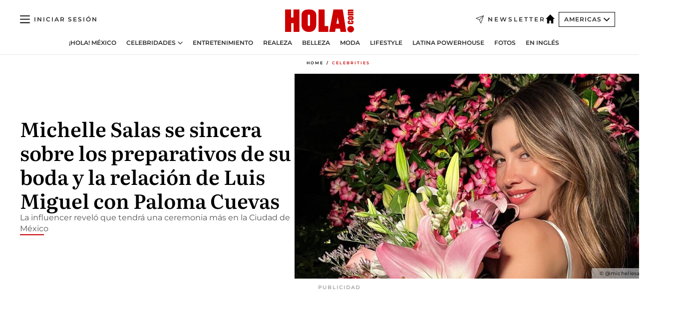

--- FILE ---
content_type: text/html; charset=utf-8
request_url: https://www.hola.com/us-es/celebrities/20230907350082/michelle-salas-preparativos-boda-luis-miguel-paloma-cuevas-relacion/
body_size: 29265
content:
<!DOCTYPE html><html data-site="holaAmericas" lang="es-US"><head><meta charSet="utf-8" data-next-head=""/><meta name="viewport" content="width=device-width" data-next-head=""/><meta property="mrf:tags" content="ed:5" data-next-head=""/><meta property="mrf:tags" content="otherEdition:" data-next-head=""/><meta property="mrf:tags" content="documentType:story" data-next-head=""/><meta property="mrf:tags" content="publication:HOLA" data-next-head=""/><meta property="mrf:tags" content="articleLength:362" data-next-head=""/><meta property="mrf:tags" content="hasEmbedded:false" data-next-head=""/><meta property="mrf:tags" content="hasRelatedContent:false" data-next-head=""/><meta property="mrf:tags" content="hasRelatedGallery:false" data-next-head=""/><meta property="mrf:tags" content="contentAccess:free" data-next-head=""/><meta property="mrf:tags" content="articleID:629744" data-next-head=""/><meta property="mrf:tags" content="isPremium:false" data-next-head=""/><meta property="mrf:tags" content="internalLinks:2" data-next-head=""/><meta property="mrf:tags" content="externalLinks:0" data-next-head=""/><meta property="mrf:tags" content="numberImages:3" data-next-head=""/><meta property="mrf:tags" content="numberParagraphs:6" data-next-head=""/><meta property="mrf:tags" content="hasPodcast:false" data-next-head=""/><meta property="mrf:tags" content="articleType:article" data-next-head=""/><meta property="mrf:tags" content="contentPurpose:news" data-next-head=""/><meta property="mrf:tags" content="commercialPurpose:" data-next-head=""/><meta property="mrf:tags" content="numberAds:7" data-next-head=""/><meta property="mrf:tags" content="holaPlusOrigin:" data-next-head=""/><meta property="mrf:tags" content="hasVideo:false" data-next-head=""/><meta property="mrf:sections" content="celebrities" data-next-head=""/><title data-next-head="">Michelle Salas revela cómo van los preparativos de su boda | ¡HOLA!</title><link rel="canonical" href="https://www.hola.com/us-es/celebrities/20230907350082/michelle-salas-preparativos-boda-luis-miguel-paloma-cuevas-relacion/" data-next-head=""/><link rel="alternate" type="application/rss+xml" title="HOLA! RSS PRIMARY-US-ES_CELEBRITIES feed" href="https://www.hola.com/feeds/rss/am/primary-us-es_celebrities/any/50.xml" data-next-head=""/><link rel="alternate" href="https://www.hola.com/us-es/celebrities/20230907629744/michelle-salas-preparativos-boda-luis-miguel-paloma-cuevas-relacion/" hreflang="es-US" data-next-head=""/><meta name="title" content="Michelle Salas revela cómo van los preparativos de su boda | ¡HOLA!" data-next-head=""/><meta name="description" content="La influencer también contó qué opina de la relación de su papá, Luis Miguel, con Paloma Cuevas" data-next-head=""/><meta name="robots" content="max-image-preview:large, max-snippet:-1, max-video-preview:-1" data-next-head=""/><meta name="plantilla" content="Plantilla de noticias (plantilla-noticias.html)" data-next-head=""/><meta property="og:url" content="https://www.hola.com/us-es/celebrities/20230907350082/michelle-salas-preparativos-boda-luis-miguel-paloma-cuevas-relacion/" data-next-head=""/><meta property="og:title" content="Michelle Salas se sincera sobre los preparativos de su boda y la relación de Luis Miguel con Paloma Cuevas" data-next-head=""/><meta property="og:description" content="La influencer también contó qué opina de la relación de su papá, Luis Miguel, con Paloma Cuevas" data-next-head=""/><meta property="og:article:author" content="https://www.hola.com/autor/cynthia-valdez/" data-next-head=""/><meta property="og:image" content="https://www.hola.com/horizon/landscape/01a600a3239b-michelle-salas.jpg?im=Resize=(1200)" data-next-head=""/><meta property="og:image:height" content="675" data-next-head=""/><meta property="og:image:width" content="1200" data-next-head=""/><meta property="og:type" content="article" data-next-head=""/><meta property="lang" content="es-US" data-next-head=""/><meta property="article:modified_time" content="2023-09-07T20:20:36.000Z" data-next-head=""/><meta property="article:published_time" content="2023-09-07T20:20:36.000Z" data-next-head=""/><meta property="article:section" content="Celebrities" data-next-head=""/><meta property="article:tag" content="Luis Miguel,Actualidad,Michelle Salas" data-next-head=""/><meta property="article:publisher" content="https://www.facebook.com/revistaHolaUSA/" data-next-head=""/><meta property="fb:app_id" content="141031596297673" data-next-head=""/><meta property="fb:pages" content="52459726262" data-next-head=""/><meta name="dc.title" content="Michelle Salas revela cómo van los preparativos de su boda | ¡HOLA!" data-next-head=""/><meta name="dc.date" content="2023-09-07T20:20:36.000Z" data-next-head=""/><meta name="dc.author" content="Cynthia Valdez" data-next-head=""/><meta name="twitter:card" content="summary_large_image" data-next-head=""/><meta name="twitter:site" content="@usahola" data-next-head=""/><meta name="twitter:title" content="Michelle Salas se sincera sobre los preparativos de su boda y la relación de Luis Miguel con Paloma Cuevas" data-next-head=""/><meta name="twitter:image" content="https://www.hola.com/horizon/landscape/01a600a3239b-michelle-salas.jpg?im=Resize=(1200)" data-next-head=""/><meta name="twitter:description" content="La influencer también contó qué opina de la relación de su papá, Luis Miguel, con Paloma Cuevas" data-next-head=""/><meta name="twitter:creator" content="@usahola" data-next-head=""/><meta name="twitter:url" content="https://www.hola.com/us-es/celebrities/20230907350082/michelle-salas-preparativos-boda-luis-miguel-paloma-cuevas-relacion/" data-next-head=""/><meta property="og:site_name" content="¡HOLA!" data-next-head=""/><meta property="fb:admins" content="52459726262" data-next-head=""/><meta property="og:updated_time" content="2023-09-07T20:20:36.000Z" data-next-head=""/><script type="application/ld+json" data-next-head="">[{"@context":"https://schema.org","@type":"NewsArticle","mainEntityOfPage":{"@type":"WebPage","@id":"https://www.hola.com/us-es/celebrities/20230907350082/michelle-salas-preparativos-boda-luis-miguel-paloma-cuevas-relacion/","isAccessibleForFree":true},"headline":"Michelle Salas se sincera sobre los preparativos de su boda y la relación de Luis Miguel con Paloma Cuevas","datePublished":"2023-09-07T20:20:36.000Z","dateModified":"2023-09-07T20:20:36.000Z","copyrightYear":"2023","url":"https://www.hola.com/us-es/celebrities/20230907350082/michelle-salas-preparativos-boda-luis-miguel-paloma-cuevas-relacion/","author":[{"@type":"Person","name":"Cynthia Valdez","url":"https://www.hola.com/autor/cynthia-valdez/"}],"articleSection":"Celebrities","inLanguage":"es-us","license":"https://www.hola.com/aviso-legal/","description":"La influencer también contó qué opina de la relación de su papá, Luis Miguel, con Paloma Cuevas","keywords":["Luis Miguel","Actualidad","Michelle Salas"],"publisher":{"@type":"NewsMediaOrganization","name":"HOLA! USA en Español","@legalName":"Hola S.L","url":"https://www.hola.com/","logo":{"@type":"ImageObject","url":"https://www.hola.com/us-es/holacom.png","width":196,"height":60}},"image":[{"@type":"ImageObject","url":"https://www.hola.com/horizon/landscape/01a600a3239b-michelle-salas.jpg","width":1920,"height":1080},{"@type":"ImageObject","url":"https://www.hola.com/horizon/square/01a600a3239b-michelle-salas.jpg","width":1080,"height":1080}]},{"@context":"https://schema.org","@graph":[{"@type":"WebSite","@id":"https://www.hola.com/#website","url":"https://www.hola.com/","name":"HOLA! USA en Español"}]},{"@context":"https://schema.org","@type":"BreadcrumbList","itemListElement":[{"@type":"ListItem","position":1,"name":"HOLA! USA en Español","item":{"@id":"https://www.hola.com/us-es/","@type":"CollectionPage"}},{"@type":"ListItem","position":2,"name":"Celebrities","item":{"@id":"https://www.hola.com/us-es/celebrities/","@type":"CollectionPage"}}]},{"@context":"https://schema.org","@type":"SiteNavigationElement","hasPart":[{"@type":"CreativeWork","name":"¡HOLA! México","url":"https://www.hola.com/mexico/"},{"@type":"CreativeWork","name":"Celebridades","url":"https://www.hola.com/us-es/celebrities/"},{"@type":"CreativeWork","name":"Entretenimiento","url":"https://www.hola.com/us-es/entretenimiento/"},{"@type":"CreativeWork","name":"Realeza","url":"https://www.hola.com/us-es/realeza/"},{"@type":"CreativeWork","name":"Belleza","url":"https://www.hola.com/us-es/belleza/"},{"@type":"CreativeWork","name":"Moda","url":"https://www.hola.com/us-es/moda/"},{"@type":"CreativeWork","name":"Lifestyle","url":"https://www.hola.com/us-es/lifestyle/"},{"@type":"CreativeWork","name":"Latina Powerhouse","url":"https://www.hola.com/us-es/latinapowerhouse/"},{"@type":"CreativeWork","name":"Fotos","url":"https://www.hola.com/us-es/tags/fotos/"},{"@type":"CreativeWork","name":"En Inglés","url":"https://www.hola.com/us/"}]}]</script><link rel="preconnect" href="https://fonts.gstatic.com"/><link rel="preconnect" href="https://securepubads.g.doubleclick.net"/><link rel="preconnect" href="https://api.permutive.com"/><link rel="preconnect" href="https://micro.rubiconproject.com"/><link rel="preconnect" href="https://cdn.jwplayer.com"/><link rel="preconnect" href="https://cdn.privacy-mgmt.com"/><link rel="preconnect" href="https://www.googletagmanager.com"/><link rel="dns-prefetch" href="https://fonts.gstatic.com"/><link rel="dns-prefetch" href="https://securepubads.g.doubleclick.net"/><link rel="dns-prefetch" href="https://api.permutive.com"/><link rel="dns-prefetch" href="https://micro.rubiconproject.com"/><link rel="dns-prefetch" href="https://cdn.jwplayer.com"/><link rel="dns-prefetch" href="https://cdn.privacy-mgmt.com"/><link rel="dns-prefetch" href="https://www.googletagmanager.com"/><link rel="dns-prefetch" href=""/><link rel="dns-prefetch" href="https://ssl.p.jwpcdn.com"/><link rel="dns-prefetch" href="https://www.google-analytics.com"/><script fetchpriority="high" type="text/javascript" src="https://securepubads.g.doubleclick.net/tag/js/gpt.js" async=""></script><link rel="apple-touch-icon" type="image/png" sizes="57x57" href="/us-es/apple-touch-icon-57x57.png"/><link rel="apple-touch-icon" type="image/png" sizes="60x60" href="/us-es/apple-touch-icon-60x60.png"/><link rel="apple-touch-icon" type="image/png" sizes="72x72" href="/us-es/apple-touch-icon-72x72.png"/><link rel="apple-touch-icon" type="image/png" sizes="76x76" href="/us-es/apple-touch-icon-76x76.png"/><link rel="apple-touch-icon" type="image/png" sizes="114x114" href="/us-es/apple-touch-icon-114x114.png"/><link rel="apple-touch-icon" type="image/png" sizes="120x120" href="/us-es/apple-touch-icon-120x120.png"/><link rel="apple-touch-icon" type="image/png" sizes="144x144" href="/us-es/apple-touch-icon-144x144.png"/><link rel="apple-touch-icon" type="image/png" sizes="152x152" href="/us-es/apple-touch-icon-152x152.png"/><link rel="apple-touch-icon" type="image/png" sizes="180x180" href="/us-es/apple-touch-icon-180x180.png"/><link rel="shortcut icon" type="image/png" sizes="32x32" href="/us-es/favicon-32x32.png"/><link rel="icon" type="image/png" sizes="16x16" href="/us-es/favicon-16x16.png"/><link rel="icon" type="image/png" sizes="192x192" href="/us-es/favicon-192x192.png"/><link rel="icon" type="image/x-icon" href="/us-es/favicon.ico"/><link rel="shortcut icon" href="/us-es/favicon.ico"/><link rel="manifest" href="/site.webmanifest" crossorigin="use-credentials"/><link rel="mask-icon" href="/us-es/icons/safari-pinned-tab.svg" color="#cc0000"/><meta name="msapplication-TileColor" content="#cc0000"/><meta name="theme-color" content="#ffffff"/><meta name="version" content="v4.59.0"/><script id="datalayer-script" data-nscript="beforeInteractive">(function() {
						const page = {"documentType":"story","geoBucket":"geo_us_es","errorStatus":"","publication":"HOLA","subsection":"celebrities","section":"celebrities","cleanURL":"https://www.hola.com/us-es/celebrities/20230907350082/michelle-salas-preparativos-boda-luis-miguel-paloma-cuevas-relacion/","canonicalURL":"https://www.hola.com/us-es/celebrities/20230907350082/michelle-salas-preparativos-boda-luis-miguel-paloma-cuevas-relacion/","ed":"5","otherEdition":[],"dataSource":"web"};
						const article = {"datePublication":"20230907","author":["Cynthia Valdez"],"tags":["luis-miguel","michelle-salas"],"keywords":[],"videoTitle":"","dateModified":"20230907","videoID":"","videoPlayer":"","videoType":"","videoStyle":"","descriptionURL":"La influencer también contó qué opina de la relación de su papá, Luis Miguel, con Paloma Cuevas","contentClassification":"","clientName":"","articleLength":362,"articleTitle":"Michelle Salas revela cómo van los preparativos de su boda | ¡HOLA!","articleHeadline":"Michelle Salas se sincera sobre los preparativos de su boda y la relación de Luis Miguel con Paloma Cuevas","articleSubtitle":"La influencer también contó qué opina de la relación de su papá, Luis Miguel, con Paloma Cuevas","articleID":629744,"externalLinks":0,"numberImages":3,"numberParagraphs":6,"hasVideo":false,"hasEmbedded":false,"internalLinks":2,"hasPodcast":false,"contentPurpose":"news","articleType":"article","isAffiliate":false,"isBranded":false,"isTenancy":false,"isPremium":false,"isOneColumn":false,"contentAccess":"free","holaPlusOrigin":"","hasRelatedContent":false,"hasRelatedGallery":false,"commercialPurpose":[],"campaign":[],"sourceClonedArticle":"","numberAds":7,"primaryImageStyle":"rightAligned169","contentCreation":[],"recirculationBlockType":["link-list","ceros-homepage","related-news","latest-news","related-news-external-links","article-body-branded"],"recirculationBlockNumber":6};
						window.dataLayer = window.dataLayer || [];
						if (page) window.dataLayer.push(page);
						if (article) window.dataLayer.push(article);
					})();</script><script id="prebid-create" data-nscript="beforeInteractive">
			window.pbjs = window.pbjs || {};
			window.pbjs.que = window.pbjs.que || [];
		</script><script id="gpt-create" data-nscript="beforeInteractive">
			window.dataLayer = window.dataLayer || [];
			window.googletag = window.googletag || {cmd: []};
			window.adConfig = window.adConfig || {};
			window.adConfig.ads = window.adConfig.ads || [];
			window.adConfig.sraIds = window.adConfig.sraIds || [];
			window.mappings = window.mappings || {};
			window.pageLevelTargeting = window.pageLevelTargeting || false;
		</script><script id="marfil-create" data-nscript="beforeInteractive">(function(){"use strict";function e(e){var t=!(arguments.length>1&&void 0!==arguments[1])||arguments[1],c=document.createElement("script");c.src=e,t?c.type="module":(c.async=!0,c.type="text/javascript",c.setAttribute("nomodule",""));var n=document.getElementsByTagName("script")[0];n.parentNode.insertBefore(c,n)}!function(t,c){!function(t,c,n){var a,o,r;n.accountId=c,null!==(a=t.marfeel)&&void 0!==a||(t.marfeel={}),null!==(o=(r=t.marfeel).cmd)&&void 0!==o||(r.cmd=[]),t.marfeel.config=n;var i="https://sdk.mrf.io/statics";e("".concat(i,"/marfeel-sdk.js?id=").concat(c),!0),e("".concat(i,"/marfeel-sdk.es5.js?id=").concat(c),!1)}(t,c,arguments.length>2&&void 0!==arguments[2]?arguments[2]:{})}(window,7386,{} /* Config */)})();
		</script><link rel="preload" href="/us-es/_next/static/css/3d6eb1c5caff16f7.css" as="style"/><link rel="stylesheet" href="/us-es/_next/static/css/3d6eb1c5caff16f7.css" data-n-g=""/><link rel="preload" href="/us-es/_next/static/css/04c2a4eef14ca82c.css" as="style"/><link rel="stylesheet" href="/us-es/_next/static/css/04c2a4eef14ca82c.css" data-n-p=""/><link rel="preload" href="/us-es/_next/static/css/afe6d837ce3c2cbc.css" as="style"/><link rel="stylesheet" href="/us-es/_next/static/css/afe6d837ce3c2cbc.css" data-n-p=""/><noscript data-n-css=""></noscript><script defer="" nomodule="" src="/us-es/_next/static/chunks/polyfills-42372ed130431b0a.js"></script><script src="//applets.ebxcdn.com/ebx.js" async="" id="ebx" defer="" data-nscript="beforeInteractive"></script><script defer="" src="/us-es/_next/static/chunks/7933.9277de101a349816.js"></script><script defer="" src="/us-es/_next/static/chunks/5307.60d8733009aa532b.js"></script><script defer="" src="/us-es/_next/static/chunks/2647.b35da1c74874622f.js"></script><script defer="" src="/us-es/_next/static/chunks/1052.766f5bd365d43137.js"></script><script defer="" src="/us-es/_next/static/chunks/36.8678ed23b899c02e.js"></script><script defer="" src="/us-es/_next/static/chunks/6876.b149e8baa2b41b0a.js"></script><script defer="" src="/us-es/_next/static/chunks/819.9bd4b9b211a0911f.js"></script><script defer="" src="/us-es/_next/static/chunks/7194.d171233e211c0611.js"></script><script defer="" src="/us-es/_next/static/chunks/8377.fd2be8fd084950cd.js"></script><script defer="" src="/us-es/_next/static/chunks/8043.6487f1a17bec50f6.js"></script><script defer="" src="/us-es/_next/static/chunks/6237.222eb1f8f06c4cd4.js"></script><script defer="" src="/us-es/_next/static/chunks/3944.893cbb44ec5bf66c.js"></script><script defer="" src="/us-es/_next/static/chunks/8857.81d89b2ef965bce9.js"></script><script defer="" src="/us-es/_next/static/chunks/6510.b27b37e3889fe4ef.js"></script><script defer="" src="/us-es/_next/static/chunks/408.20f9242c27d56e6a.js"></script><script src="/us-es/_next/static/chunks/webpack-64dd60854913fbb9.js" defer=""></script><script src="/us-es/_next/static/chunks/framework-87f4787c369d4fa9.js" defer=""></script><script src="/us-es/_next/static/chunks/main-2a3454fe52f764a4.js" defer=""></script><script src="/us-es/_next/static/chunks/pages/_app-a7e07fbfc52cbc33.js" defer=""></script><script src="/us-es/_next/static/chunks/1609-4252f898d0831c6c.js" defer=""></script><script src="/us-es/_next/static/chunks/4359-c154a623c193d42f.js" defer=""></script><script src="/us-es/_next/static/chunks/9904-afa06d5f408af9cb.js" defer=""></script><script src="/us-es/_next/static/chunks/pages/article/%5B...path%5D-20f4128bc206f728.js" defer=""></script><script src="/us-es/_next/static/tLsjiZ91JozoS5gb0TOZ9/_buildManifest.js" defer=""></script><script src="/us-es/_next/static/tLsjiZ91JozoS5gb0TOZ9/_ssgManifest.js" defer=""></script></head><body><div id="__next"><a class="skLi-8370a0" href="#hm-main">Ir al contenido principal</a><a class="skLi-8370a0" href="#hm-footer">Ir al pie de página</a><div><!-- Comscore Identifier: comscorekw= --></div> <!-- --> <!-- --> <div class="glide-header ho-heWr-13544c1"><header class=" ho-theme ho-header ho-ce-84215c" id="hm-header" data-no-swipe="true"><div class="ho-heMaRoWr-20558d9 hm-container"><div class="ho-heToBa-12016a3"><button type="button" class="ho-heHaTo-215244d ho-theme ho-button ho-bu-i-1138ea0" aria-expanded="false"><svg viewBox="0 0 16 13" xmlns="http://www.w3.org/2000/svg" aria-hidden="true" class="hm-icon"><path d="M16 1.5H0V0h16zM16 7H0V5.5h16zm0 5.5H0V11h16z" fill="currentColor" fill-rule="evenodd"></path></svg></button><div class="ho-heLoCo-194933f"><a aria-label="HOLA.com" class="ho-loLi-8311c6 ho-link" href="https://www.hola.com/us-es/"><svg viewBox="0 0 242 81" fill="none" xmlns="http://www.w3.org/2000/svg" aria-hidden="true" class="ho-loIc-826c03 hm-icon"><path d="M230.277 58.186c6.478 0 11.723 5.128 11.723 11.407C242 75.87 236.755 81 230.277 81c-6.479 0-11.723-5.129-11.723-11.407 0-6.279 5.244-11.407 11.723-11.407zM106.522 9.506c2.116 2.697 3.041 7.295 3.041 11.76l-.176 34.267c-.353 8.931-5.509 18.57-13.706 21.576-8.198 3.758-20.979 3.05-28.118-2.299-6.215-4.642-9.432-11.23-9.784-18.747V17.907c.528-5.35 3.393-11.23 8.02-13.75C69.194 2.033 72.896.574 76.819.396c8.55-.883 23.49-1.06 29.704 9.109zm-19.92 9.418c-1.234-1.062-3.041-1.238-4.452-.708-1.41.53-2.291 1.769-2.468 3.228v33.558c.177 1.415 1.234 2.697 2.689 3.05 1.058.355 2.292.178 3.217 0 1.058-.706 2.116-1.237 2.116-3.227V21.621c-.045-1.415-.573-1.946-1.102-2.697zM202.203.044c.529.177 12.605 79.01 12.605 79.409h-19.921l-2.116-11.761h-15.116l-2.292 11.76h-20.449S170.03.222 169.854.044c-.22.177 32.349 0 32.349 0zM189.378 50.36s-4.451-22.638-4.451-22.815c0 0 0-.353-4.628 22.815h9.079zm-50.507 8.356h12.825v20.692h-34.332V.044h21.331c.176 0 .176 58.849.176 58.672zM21.155 28.386h8.373V0H50.33v79.408H29.705V48.37H21.33v31.038H0V.044h21.155v28.341zm206.654 10.522v5.527h-2.336c-.705 0-1.234 0-1.587.177-.352.177-.352.354-.352.707 0 .354.176.53.352.708.177.177.706.177 1.587.177h9.255c.705 0 1.234-.177 1.587-.354.352-.177.529-.354.529-.708a.974.974 0 00-.529-.884c-.353-.177-1.058-.177-1.939-.177h-2.292v-5.35c1.586 0 2.688 0 3.57.177.705.177 1.586.354 2.291 1.061.882.531 1.411 1.238 1.763 2.123.353.884.529 1.945.529 3.404 0 1.592-.352 3.05-.881 3.935-.529 1.061-1.411 1.592-2.468 2.123-1.058.353-2.468.53-4.452.53h-5.509c-1.586 0-2.864-.177-3.746-.53-.881-.354-1.586-1.062-2.292-2.123-.705-1.06-1.057-2.476-1.057-3.935 0-1.592.352-2.874 1.057-3.935.706-1.061 1.411-1.768 2.469-2.122 1.234-.354 2.644-.53 4.451-.53zm-.529-15.519h4.804c1.763 0 3.041 0 3.922.177.882.177 1.587.53 2.292 1.061.705.53 1.234 1.238 1.587 2.122.352.885.528 1.946.528 3.228 0 1.238-.176 2.476-.352 3.405-.353.884-.705 1.591-1.234 2.122-.529.53-1.234.884-2.116 1.061-.881.177-2.115.354-3.746.354h-4.98c-1.763 0-3.217-.177-4.275-.53-1.058-.355-1.763-1.062-2.468-2.123-.529-1.061-.881-2.3-.881-3.935 0-1.238.176-2.476.528-3.405a4.594 4.594 0 011.587-2.122c.705-.53 1.234-.884 1.939-1.061.529-.177 1.587-.354 2.865-.354zm-1.454 5.88c-1.058 0-1.587 0-1.94.178-.176.176-.352.353-.352.707s.176.53.352.707c.177.177.882.177 1.94.177h8.726c.881 0 1.586 0 1.763-.177.352-.177.352-.353.352-.707s-.176-.53-.352-.707c-.177-.177-.882-.177-1.587-.177h-8.902zm-5.333-13.882l1.763.176c-.705-.53-1.234-1.06-1.587-1.591-.352-.708-.529-1.415-.529-2.123 0-1.591.705-2.874 2.116-3.758-.705-.53-1.234-1.061-1.587-1.592-.352-.707-.529-1.238-.529-2.122 0-1.06.177-1.768.705-2.476.529-.707 1.058-1.06 1.763-1.238.705-.177 1.763-.354 3.394-.354h13.883v5.704H227.28c-1.587 0-2.688 0-3.041.177-.353.177-.529.354-.529.707 0 .354.176.708.529.885.353.177 1.41.177 3.041.177h12.605v5.703h-12.252c-1.94 0-3.041 0-3.394.177-.353.177-.529.354-.529.707 0 .177.176.531.353.708.176.177.352.354.705.354h15.293v5.703h-19.392v-5.88h-.176v-.044z" fill="currentColor"></path></svg><span class="sr-only">Michelle Salas revela cómo van los preparativos de su boda</span></a></div><a class="ho-heNeLi-2084f73 ho-link" href="https://www.hola.com/us-es/newsletter/"><svg viewBox="0 0 18 18" fill="none" xmlns="http://www.w3.org/2000/svg" aria-hidden="true" class="hm-icon"><path fill-rule="evenodd" clip-rule="evenodd" d="M17.837.163a.556.556 0 010 .786l-9.342 9.343a.556.556 0 01-.787-.787L17.051.163a.556.556 0 01.786 0z" fill="currentColor"></path><path fill-rule="evenodd" clip-rule="evenodd" d="M17.837.163a.556.556 0 01.132.577l-5.914 16.888a.556.556 0 01-1.033.042l-3.288-7.405L.33 6.975a.556.556 0 01.042-1.033L17.26.032a.556.556 0 01.577.13zM2.064 6.528l6.318 2.808a.556.556 0 01.282.283l2.805 6.317 5.068-14.473L2.064 6.528z" fill="currentColor"></path></svg><span class="newsletter-label">Newsletter</span></a><div class="ho-heEdSw-2174946 -header ho-theme ho-edSw-1589d3b -no-label" id="edition-switcher"><a aria-label="Americas" class="ho-link" href="https://www.hola.com/us-es/"><svg width="18" height="18" viewBox="0 0 18 18" fill="none" xmlns="http://www.w3.org/2000/svg" aria-hidden="true" class="ho-edSwHoIc-2375ca4 hm-icon"><path d="M9 0L0 9h2.695v9h4.587v-5.386h3.46V18h4.567V9H18L9 0z" fill="currentColor"></path></svg></a><button type="button" class="ho-edSwBu-2225aeb ho-theme ho-button ho-bu-i-1138ea0" aria-label="Abrir Ediciones" aria-expanded="false" aria-controls="edition-switcher-list-Americas-desktop" on="tap:edition-switcher.toggleClass(class=&#x27;editionOpen&#x27;)">Americas<svg width="140" height="90" viewBox="0 0 14 9" fill="none" xmlns="http://www.w3.org/2000/svg" aria-hidden="true" class="ho-edSwIc-1982557 hm-icon"><path fill-rule="evenodd" clip-rule="evenodd" d="M7.8 8.43a1 1 0 01-1.415 0L.57 2.615A1 1 0 011.985 1.2l5.107 5.108L12.2 1.2a1 1 0 111.415 1.415L7.8 8.43z" fill="currentColor"></path></svg></button><ul class="ho-edSwLi-2001c71" id="edition-switcher-list-Americas-desktop" aria-hidden="true"><li><a class="ho-edSwLi-1987a78 ho-link" href="https://www.hola.com/" tabindex="-1">España</a></li><li><a class="ho-edSwLi-1987a78 ho-link" href="https://www.hola.com/us/" tabindex="-1">USA</a></li><li><a class="ho-edSwLi-1987a78 ho-link" href="https://www.hola.com/mexico/" tabindex="-1">México</a></li></ul></div><div class="login-header ho-loCo-146800c"><a aria-label="Iniciar sesión" class="ho-loLi-935396 ho-link" href="" rel="nofollow"><span class="ho-loLiTe-1356d2a">Iniciar sesión</span></a></div></div><div class="ho-heNaCo-18413da"><nav class="ho-heNa-165781b" aria-label="Primary Header Navigation" id="header-navigation-primary"><ul class="ho-naLi-148407d"><li class="ho-naIt-1471b6f"><a class="ho-naLi-147079d ho-link" href="https://www.hola.com/mexico/">¡HOLA! México</a></li><li class="ho-naIt-1471b6f"><div class="ho-naWr-1809e3b" id="header-navigation-primary-link-e4ugv_aKj5"><a class="ho-naLa-1552e12 ho-naLi-147079d ho-link" href="https://www.hola.com/us-es/celebrities/">Celebridades</a><button type="button" class="ho-naSuBu-2443568 ho-theme ho-button ho-bu-i-1138ea0" aria-label="Open Celebridades Submenu" aria-expanded="false" aria-controls="sub-menu-e4ugv_aKj5-primary" on="tap:sub-menu-e4ugv_aKj5-primary.toggleClass(class=&#x27;navigationWrapperOpen&#x27;)"><svg width="140" height="90" viewBox="0 0 14 9" fill="none" xmlns="http://www.w3.org/2000/svg" aria-hidden="true" class="ho-naSuIc-2200d8b hm-icon"><path fill-rule="evenodd" clip-rule="evenodd" d="M7.8 8.43a1 1 0 01-1.415 0L.57 2.615A1 1 0 011.985 1.2l5.107 5.108L12.2 1.2a1 1 0 111.415 1.415L7.8 8.43z" fill="currentColor"></path></svg></button><ul class="ho-naSu-1807e6f" aria-hidden="true" id="sub-menu-e4ugv_aKj5-primary"><li class="ho-naSuIt-2206ba3"><a class="ho-suLi-116577e ho-link" href="https://www.hola.com/us-es/tags/bodas/" tabindex="-1">Bodas</a></li><li class="ho-naSuIt-2206ba3"><a class="ho-suLi-116577e ho-link" href="https://www.hola.com/us-es/tags/hijos-de-famosos/" tabindex="-1">Hijos de famosos</a></li><li class="ho-naSuIt-2206ba3"><a class="ho-suLi-116577e ho-link" href="https://www.hola.com/us-es/tags/bebes-famosos/" tabindex="-1">Bebés famosos</a></li><li class="ho-naSuIt-2206ba3"><a class="ho-suLi-116577e ho-link" href="https://www.hola.com/us-es/tags/rupturas/" tabindex="-1">Rupturas</a></li></ul></div></li><li class="ho-naIt-1471b6f"><a class="ho-naLi-147079d ho-link" href="https://www.hola.com/us-es/entretenimiento/">Entretenimiento</a></li><li class="ho-naIt-1471b6f"><a class="ho-naLi-147079d ho-link" href="https://www.hola.com/us-es/realeza/">Realeza</a></li><li class="ho-naIt-1471b6f"><a class="ho-naLi-147079d ho-link" href="https://www.hola.com/us-es/belleza/">Belleza</a></li><li class="ho-naIt-1471b6f"><a class="ho-naLi-147079d ho-link" href="https://www.hola.com/us-es/moda/">Moda</a></li><li class="ho-naIt-1471b6f"><a class="ho-naLi-147079d ho-link" href="https://www.hola.com/us-es/lifestyle/">Lifestyle</a></li><li class="ho-naIt-1471b6f"><a class="ho-naLi-147079d ho-link" href="https://www.hola.com/us-es/latinapowerhouse/">Latina Powerhouse</a></li><li class="ho-naIt-1471b6f"><a class="ho-naLi-147079d ho-link" href="https://www.hola.com/us-es/tags/fotos/">Fotos</a></li><li class="ho-naIt-1471b6f"><a class="ho-naLi-147079d ho-link" href="https://www.hola.com/us/">En Inglés</a></li></ul></nav></div></div><nav class="ho-heMeMo-1622f64" aria-label="Primary Header Navigation" id="header-navigation-primary"><ul class="ho-naLi-148407d"><li class="ho-naIt-1471b6f"><a class="ho-naLi-147079d ho-link" href="https://www.hola.com/mexico/">¡HOLA! México</a></li><li class="ho-naIt-1471b6f"><a class="ho-naLi-147079d ho-link" href="https://www.hola.com/us-es/celebrities/">Celebridades</a></li><li class="ho-naIt-1471b6f"><a class="ho-naLi-147079d ho-link" href="https://www.hola.com/us-es/entretenimiento/">Entretenimiento</a></li><li class="ho-naIt-1471b6f"><a class="ho-naLi-147079d ho-link" href="https://www.hola.com/us-es/realeza/">Realeza</a></li><li class="ho-naIt-1471b6f"><a class="ho-naLi-147079d ho-link" href="https://www.hola.com/us-es/belleza/">Belleza</a></li><li class="ho-naIt-1471b6f"><a class="ho-naLi-147079d ho-link" href="https://www.hola.com/us-es/moda/">Moda</a></li><li class="ho-naIt-1471b6f"><a class="ho-naLi-147079d ho-link" href="https://www.hola.com/us-es/lifestyle/">Lifestyle</a></li><li class="ho-naIt-1471b6f"><a class="ho-naLi-147079d ho-link" href="https://www.hola.com/us-es/latinapowerhouse/">Latina Powerhouse</a></li><li class="ho-naIt-1471b6f"><a class="ho-naLi-147079d ho-link" href="https://www.hola.com/us-es/tags/fotos/">Fotos</a></li><li class="ho-naIt-1471b6f"><a class="ho-naLi-147079d ho-link" href="https://www.hola.com/us/">En inglés</a></li></ul></nav></header><span id="hm-main"></span></div> <!-- --> <div class="-variation-skin -style-2 hola-style" data-sticky-megabanner="false" data-ad-title="PUBLICIDAD"><div class="desktop adCo-11280b3"><div id="div-skin_0" data-refresh-count="0"></div></div></div><div class="all" id="div-outofpage1X1_0" data-position="outofpage" data-refresh-count="0" data-ad-title="PUBLICIDAD"></div> 
<div class="gc-col-12 gc-row">
 <div class="gc-col-12 gc-row hm-container skin-container" role="main">
  <!-- --> <!-- --> <div class="ho-arCo-12511f0 ho-ahRi-711fc1  ho-theme"><div class="ho-brCrWr-1867707"><nav class=" ho-theme ho-br-11623d5" aria-label="Breadcrumbs"><ul><li class="ho-brIt-15618e2"><a aria-label="Home" class="ho-link" href="https://www.hola.com/us-es/">Home</a></li><li class="ho-brIt-15618e2 ho-brItAc-2165a92"><a aria-label="Celebrities" class="ho-link" href="https://www.hola.com/us-es/celebrities/">Celebrities</a></li></ul></nav></div><div class="ho-maWr-1158355"><div class="ho-heWr-1457675"><h1 class="he-720f74 ho-title">Michelle Salas se sincera sobre los preparativos de su boda y la relación de Luis Miguel con Paloma Cuevas</h1><hr class="ho-boLiUnTi-2077d80"/><h2 class="he-720f74 ho-su-8760bf">La influencer reveló que tendrá una ceremonia más en la Ciudad de México</h2><hr class="ho-boLi-1053c1d"/></div><div class="ho-meWr-1249476"><div class="ho-imCo-14461c5"><img src="https://www.hola.com/horizon/landscape/01a600a3239b-michelle-salas.jpg" sizes="(min-width:1280px) 730px, (min-width:960px) 45vw, (min-width:768px) 45vw, (min-width:320px) 100vw, 100vw" srcSet="https://www.hola.com/horizon/landscape/01a600a3239b-michelle-salas.jpg?im=Resize=(960),type=downsize 960w, https://www.hola.com/horizon/landscape/01a600a3239b-michelle-salas.jpg?im=Resize=(360),type=downsize 360w, https://www.hola.com/horizon/landscape/01a600a3239b-michelle-salas.jpg?im=Resize=(640),type=downsize 640w" width="1920" height="1080" loading="eager" decoding="async" alt="michelle salas" fetchpriority="high" class="ho-image"/><span class="ho-imCr-1233683">&#169; @michellesalasb</span></div></div></div></div> <div class="-variation-megabanner -style-2 hola-style" data-sticky-megabanner="false" data-ad-title="PUBLICIDAD"><div class="desktop adCo-11280b3"><div id="div-megabanner_0" data-refresh-count="0"></div></div></div> <!-- --> 
  <div class="gc-col-12 gc-row hm-grid hm-grid__section hm-grid__article">
   <div class="gc-col-8 gc-row hm-grid__content hm-grid__content--article">
    <div class="ho-arBy-1351edd  ho-theme"><div class="ho-arByIn-1859323 ho-arByInRe-2687baa"><div><div class="ho-author  ho-theme"><div class="ho-auDe-1369079"><a class="ho-auNa-104497a link" href="https://www.hola.com/autor/cynthia-valdez/">Cynthia Valdez</a><span class="ho-pu-97452a">Redactora Senior</span></div></div><div class="ho-loTi-13508a5 ho-loTi-13508a5"><span class="ho-loTiSp-1752866">Septiembre 7, 2023  4:20 PM EDT</span><time class="ho-loTiTiTa-203339b ho-loTiTiTaHi-2621b16" dateTime="2023-09-07T20:20:36.000Z"> 7, 2023, 4:20 PM EDT</time></div></div><div class="ho-soShWr-2088523"><div id="socialSharing" class="ho-soSh-13519cb ho-soSh-13519cb ho-theme ho-soShHo-2417e03 ho-soShEx-2363117"><ul class="ho-soShLi-1864eac"><li class="ho-soShIt-17504d3 -type-whatsapp"><a class="ho-soShLi-1749f81 ho-link" href="https://api.whatsapp.com/send?text=https%3A%2F%2Fwww.hola.com%2Fus-es%2Fcelebrities%2F20230907350082%2Fmichelle-salas-preparativos-boda-luis-miguel-paloma-cuevas-relacion%2F&amp;media=&amp;description=Michelle%20Salas%20se%20sincera%20sobre%20los%20preparativos%20de%20su%20boda%20y%20la%20relaci%C3%B3n%20de%20Luis%20Miguel%20con%20Paloma%20Cuevas" rel="nofollow" target="_blank"><svg width="18" height="18" viewBox="0 0 18 18" fill="none" xmlns="http://www.w3.org/2000/svg" aria-hidden="true" class="ho-soShLiIc-2142828 hm-icon"><path fill-rule="evenodd" clip-rule="evenodd" d="M4.283 1.304A8.93 8.93 0 018.49.01a8.928 8.928 0 11-3.54 16.913L.441 17.992a.347.347 0 01-.417-.409l.947-4.601A8.93 8.93 0 014.283 1.304zm5.773 14.524a6.994 6.994 0 003.816-1.955v-.002a6.99 6.99 0 10-11.18-1.77l.314.605-.582 2.824 2.767-.653.625.312a6.993 6.993 0 004.24.64zm1.475-5.46l1.73.496-.002.002a.646.646 0 01.366.967 2.917 2.917 0 01-1.546 1.348c-1.184.285-3.002.006-5.272-2.112-1.965-1.835-2.485-3.362-2.362-4.573A2.91 2.91 0 015.569 4.78a.646.646 0 011.008.23l.73 1.645a.646.646 0 01-.08.655l-.369.477a.632.632 0 00-.05.698 9.228 9.228 0 002.978 2.626.625.625 0 00.684-.144l.424-.43a.646.646 0 01.637-.169z" fill="currentColor"></path></svg></a></li><li class="ho-soShIt-17504d3 -type-facebook"><a aria-label="Siguenos en Facebook" class="ho-soShLi-1749f81 ho-link" href="https://www.facebook.com/sharer/sharer.php?u=https%3A%2F%2Fwww.hola.com%2Fus-es%2Fcelebrities%2F20230907350082%2Fmichelle-salas-preparativos-boda-luis-miguel-paloma-cuevas-relacion%2F&amp;quote=Michelle%20Salas%20se%20sincera%20sobre%20los%20preparativos%20de%20su%20boda%20y%20la%20relaci%C3%B3n%20de%20Luis%20Miguel%20con%20Paloma%20Cuevas" rel="nofollow" target="_blank"><svg width="11" height="18" viewBox="0 0 11 18" fill="none" xmlns="http://www.w3.org/2000/svg" aria-hidden="true" class="ho-soShLiIc-2142828 hm-icon"><path fill-rule="evenodd" clip-rule="evenodd" d="M10.008 3.132H7.146a.955.955 0 00-.72 1.035v2.06h3.6v2.944h-3.6V18H3.06V9.171H0V6.227h3.06V4.5A4.23 4.23 0 017.025 0h2.974v3.132h.01z" fill="currentColor"></path></svg></a></li><li class="ho-soShIt-17504d3 -type-flipboard"><a class="ho-soShLi-1749f81 ho-link" href="https://share.flipboard.com/bookmarklet/popout?v=2&amp;title=Michelle%20Salas%20se%20sincera%20sobre%20los%20preparativos%20de%20su%20boda%20y%20la%20relaci%C3%B3n%20de%20Luis%20Miguel%20con%20Paloma%20Cuevas&amp;url=https%3A%2F%2Fwww.hola.com%2Fus-es%2Fcelebrities%2F20230907350082%2Fmichelle-salas-preparativos-boda-luis-miguel-paloma-cuevas-relacion%2F" rel="nofollow" target="_blank"><svg width="16" height="16" viewBox="0 0 16 16" fill="none" xmlns="http://www.w3.org/2000/svg" aria-hidden="true" class="ho-soShLiIc-2142828 hm-icon"><path d="M0 8.16V16h5.216v-5.216l2.605-.02 2.611-.012.013-2.611.019-2.605 2.611-.019 2.605-.013V.32H0v7.84z" fill="currentColor"></path></svg></a></li><li class="ho-soShIt-17504d3 -type-twitter"><a aria-label="Siguenos en X" class="ho-soShLi-1749f81 ho-link" href="https://twitter.com/intent/tweet?text=Michelle%20Salas%20se%20sincera%20sobre%20los%20preparativos%20de%20su%20boda%20y%20la%20relaci%C3%B3n%20de%20Luis%20Miguel%20con%20Paloma%20Cuevas&amp;url=https%3A%2F%2Fwww.hola.com%2Fus-es%2Fcelebrities%2F20230907350082%2Fmichelle-salas-preparativos-boda-luis-miguel-paloma-cuevas-relacion%2F" rel="nofollow" target="_blank"><svg width="18" height="18" viewBox="0 0 18 18" fill="none" xmlns="http://www.w3.org/2000/svg" aria-hidden="true" class="ho-soShLiIc-2142828 hm-icon"><path d="M10.7 7.8L17.4 0h-1.6L10 6.8 5.4 0H0l7 10.2-7 8.2h1.6l6.1-7.1 4.9 7.1H18L10.7 7.8zm-2.2 2.5l-.7-1-5.6-8.1h2.4l4.6 6.5.7 1 5.9 8.5h-2.4l-4.9-6.9z" fill="currentColor"></path></svg></a></li><li class="ho-soShIt-17504d3 -type-pinterest"><a aria-label="Siguenos en Pinterest" class="ho-soShLi-1749f81 ho-link" href="https://www.pinterest.com/pin/create/button/?url=https%3A%2F%2Fwww.hola.com%2Fus-es%2Fcelebrities%2F20230907350082%2Fmichelle-salas-preparativos-boda-luis-miguel-paloma-cuevas-relacion%2F&amp;media=&amp;description=Michelle%20Salas%20se%20sincera%20sobre%20los%20preparativos%20de%20su%20boda%20y%20la%20relaci%C3%B3n%20de%20Luis%20Miguel%20con%20Paloma%20Cuevas" rel="nofollow" target="_blank"><svg width="15" height="18" viewBox="0 0 15 18" fill="none" xmlns="http://www.w3.org/2000/svg" aria-hidden="true" class="ho-soShLiIc-2142828 hm-icon"><path d="M5.77 11.905C5.295 14.383 4.717 16.76 3.002 18c-.529-3.746.777-6.559 1.384-9.542-1.034-1.736.125-5.232 2.306-4.37 2.685 1.058-2.324 6.455 1.038 7.13 3.51.703 4.944-6.077 2.767-8.281-3.144-3.182-9.155-.072-8.416 4.485.18 1.114 1.333 1.452.46 2.99C.529 9.967-.068 8.383.007 6.272.13 2.815 3.12.397 6.116.06c3.792-.424 7.35 1.388 7.84 4.944.554 4.016-1.71 8.364-5.76 8.05-1.104-.084-1.565-.628-2.426-1.15z" fill="currentColor"></path></svg></a></li></ul><button type="button" aria-label="Share" class="ho-soShLi-1749f81"><svg width="18" height="17" viewBox="0 0 18 17" fill="none" xmlns="http://www.w3.org/2000/svg" aria-hidden="true" class="ho-soShLiIc-2142828 ho-clIc-927d71 hm-icon"><path fill-rule="evenodd" clip-rule="evenodd" d="M17.676 1.737A1 1 0 0016.324.263L9 6.977 1.676.263A1 1 0 10.324 1.737L7.52 8.333.324 14.93a1 1 0 001.352 1.474L9 9.69l7.324 6.714a1 1 0 101.352-1.474L10.48 8.332l7.196-6.596z" fill="currentColor"></path></svg><svg width="18" height="19" viewBox="0 0 18 19" fill="none" xmlns="http://www.w3.org/2000/svg" aria-hidden="true" class="ho-soShLiIc-2142828 ho-shIc-92462a hm-icon"><path fill-rule="evenodd" clip-rule="evenodd" d="M14.135 1.5a1.558 1.558 0 100 3.115 1.558 1.558 0 000-3.115zm-3.058 1.558a3.058 3.058 0 11.575 1.786L6.174 8.04a.755.755 0 01-.1.049 3.078 3.078 0 01-.06 1.288c.055.016.108.04.16.07l5.843 3.404a3.058 3.058 0 11-.795 1.273l-5.804-3.382a.762.762 0 01-.11-.077 3.058 3.058 0 11.16-3.95L11.1 3.43a3.087 3.087 0 01-.022-.372zM14.135 13.5a1.558 1.558 0 100 3.115 1.558 1.558 0 000-3.115zM1.5 8.596a1.558 1.558 0 113.115 0 1.558 1.558 0 01-3.115 0z" fill="currentColor"></path></svg></button></div></div></div></div> <!-- --> 
    <div class="gc-col-12 hm-article__body -category-actualidad" style="width:100.0%">
     <div></div><div class="ho-boCo-11616d9  ho-theme ldJsonContent"><p id="eoLOAQbyNJit" data-wc="74">La ilusión de Michelle Salas por pronto llegar al altar con Danilo Díaz Granados la tiene muy emocionada. Luego de anunciar su compromiso a principios de mayo, la pareja está inmersa en los preparativos de la gran boda con la que pondrán el broche de oro a su relación. Y aunque las cosas marchan bien, la influencer reveló que ha sido un poco complicado compaginar su agenda con los preparativos de su gran día.</p><ev-engagement id="horizon_hola" group-name="horizon_hola"></ev-engagement><div id="w-embedded-paywall" class="ev-paywall-container new-model-evolok"></div><div id="w-embedded-notifier" class="ev-notifier-container new-model-evolok"></div><div data-mrf-recirculation="Te recomendamos"></div><div class="fr-embedded">
 <div data-wc="125" id="e3NBmpTriE3"><figure class="ho-meIm-995f02  ho-theme"><div class="ho-imCo-14461c5"><img src="https://www.hola.com/horizon/original_aspect_ratio/99eb4ac7bcbd-michelle-salas-y-danilo-d-az.jpg" sizes="(min-width:1360px) 630px, (min-width:960px) 60vw, (min-width:320px) calc(100vw - (var(--page-gutter) * 2)), calc(100vw - (var(--page-gutter) * 2))" srcSet="https://www.hola.com/horizon/original_aspect_ratio/99eb4ac7bcbd-michelle-salas-y-danilo-d-az.jpg?im=Resize=(960),type=downsize 960w, https://www.hola.com/horizon/original_aspect_ratio/99eb4ac7bcbd-michelle-salas-y-danilo-d-az.jpg?im=Resize=(640),type=downsize 640w, https://www.hola.com/horizon/original_aspect_ratio/99eb4ac7bcbd-michelle-salas-y-danilo-d-az.jpg?im=Resize=(360),type=downsize 360w" width="1024" height="1024" loading="lazy" decoding="async" alt="Michelle Salas y Danilo Díaz" fetchpriority="auto" class="image ho-image"/><span class="ho-imCr-1233683">&#169; @michellesalasb</span></div><figcaption class="ho-meImCa-17135c3">

</figcaption></figure></div>
</div><p id="ecrjBpfLxGFf" data-wc="74"><strong>“No me imaginaba lo difícil que es entre trabajar y organizar una boda”,</strong> dijo para las cámaras de varios medios <a aria-label="a su paso por el evento " class="hm-link ho-link" href="https://www.hola.com/us-es/celebrities/20230907350063/tiffany-co-evento-diamonds-and-wonders-famosos-fotos/" target="_self" data-mrf-recirculation="article-body-link">a su paso por el evento <em>Diamonds and Wonders</em>, de Tiffany &amp; Co.</a>. La también hija de Stephanie Salas cuenta con la ayuda de un organizador de bodas, quien le está dando ideas y encargándose de muchas cosas; sin embargo, tiene muchos pendientes que resolver por cuenta propia pues se trata de la fiesta que ha imaginado desde hace tiempo y quiere que todo sea perfecto.</p><p id="e590DTP8KLpR" data-wc="34"><strong>“Aunque tengas wedding planner, tienes que estar súper pendiente de cada detalle. Es un poquito estresante. Lento pero seguro”</strong>, agregó muy contenta, pues es una organización de un día que la tiene bastante feliz.</p><div class="fr-embedded">
 <div data-mrf-recirculation="relacionado:"><div data-wc="50" id="e2QnPNxHcuA"><div data-mrf-recirculation="" class="ho-reCo-146821e -category-actualidad  ho-theme js-rel-content"><span class="he-720f74 ho-reCoTi-1982b82">relacionado:</span><nav aria-label="Continue reading related articles"><ul class="ho-reCoLi-18802bd"><li class="ho-reCoIt-186740b -no-image"><article class=" ho-theme ho-card ho-caHaLi-10929fc -no-image"><div class="ho-caCo-114145e"><div class="he-720f74 ho-caTi-924647"><a aria-label="¿Quién es Danilo Díaz Granados, el futuro esposo de Michelle Salas?" class="ho-caLi-80899a ho-link" href="https://www.hola.com/us-es/celebrities/20230508345480/michelle-salas-danilo-diaz-quien-es-esposo-compromiso-1/">¿Quién es Danilo Díaz Granados, el futuro esposo de Michelle Salas?</a></div></div></article></li><li class="ho-reCoIt-186740b -no-image"><article class=" ho-theme ho-card ho-caHaLi-10929fc -no-image"><div class="ho-caCo-114145e"><div class="he-720f74 ho-caTi-924647"><a aria-label="Michelle Salas celebra sus 34 años a la orilla del mar" class="ho-caLi-80899a ho-link" href="https://www.hola.com/us-es/celebrities/20230614346885/michelle-salas-cumpleanos-34-festejo-1/">Michelle Salas celebra sus 34 años a la orilla del mar</a></div></div></article></li><li class="ho-reCoIt-186740b -no-image"><article class=" ho-theme ho-card ho-caHaLi-10929fc -no-image"><div class="ho-caCo-114145e"><div class="he-720f74 ho-caTi-924647"><a aria-label="Sylvia Pasquel revela los motivos por los que Silvia Pinal no acudirá a la boda de Michelle Salas" class="ho-caLi-80899a ho-link" href="https://www.hola.com/us-es/celebrities/20230816349229/silvia-pinal-no-acudira-boda-michelle-salas-sylvia-pasquel-detalles/">Sylvia Pasquel revela los motivos por los que Silvia Pinal no acudirá a la boda de Michelle Salas</a></div></div></article></li></ul></nav></div></div></div>
</div><p id="e_VxaFaaY1zA" data-wc="76">Los planes se duplican para ella, ya que además de la gran fiesta que tendrá en Miami, está organizando una íntima ceremonia en la Ciudad de México para que su bisabuela, Silvia Pinal, sea testigo del enlace. <strong>“Tiene 94 años y lo que más quiero es que ella esté cómoda. Además va a ser una sorpresa para ella con familia”</strong>, agregó, una gran consideración con la actriz, quien por su edad tiene más dificultades para viajar.</p><div class="fr-embedded">
 <div data-wc="75" id="e0yY9m0Tf3t"><figure class="ho-meIm-995f02  ho-theme"><div class="ho-imCo-14461c5"><img src="https://www.hola.com/horizon/original_aspect_ratio/81b862630415-michelle-salas-y-silvia-pinal.jpg" sizes="(min-width:1360px) 630px, (min-width:960px) 60vw, (min-width:320px) calc(100vw - (var(--page-gutter) * 2)), calc(100vw - (var(--page-gutter) * 2))" srcSet="https://www.hola.com/horizon/original_aspect_ratio/81b862630415-michelle-salas-y-silvia-pinal.jpg?im=Resize=(960),type=downsize 960w, https://www.hola.com/horizon/original_aspect_ratio/81b862630415-michelle-salas-y-silvia-pinal.jpg?im=Resize=(640),type=downsize 640w, https://www.hola.com/horizon/original_aspect_ratio/81b862630415-michelle-salas-y-silvia-pinal.jpg?im=Resize=(360),type=downsize 360w" width="1024" height="614" loading="lazy" decoding="async" alt="Michelle Salas y Silvia Pinal" fetchpriority="auto" class="image ho-image"/><span class="ho-imCr-1233683">&#169; @michellesalasb</span></div><figcaption class="ho-meImCa-17135c3">

</figcaption></figure></div><div class="-variation-inread -style-2 hola-style" data-sticky-megabanner="false" data-ad-title="PUBLICIDAD"><div class="desktop adCo-11280b3"><div id="div-inread_0" data-refresh-count="0"></div></div></div>
</div><h3 data-wc="10" id="h3-27tzo4mj5x53r1">La relación de su papá, Luis Miguel, con Paloma Cuevas</h3><p id="eqwB3hXM9XQ6" data-wc="34">Michelle también habló sobre la relación que su padre, <a aria-label="Luis Miguel, mantiene desde hace unos meses con Paloma Cuevas" class="hm-link ho-link" href="https://www.hola.com/us-es/celebrities/20230609346724/luis-miguel-presume-relacion-paloma-cuevas-portada-hola-usa-instagram/" target="_self" data-mrf-recirculation="article-body-link">Luis Miguel, mantiene desde hace unos meses con Paloma Cuevas</a>. Contenta por verlo tan feliz, expresó qué opina de la pareja de su papá.<strong> “¡Muy bien! Es encantadora. La conocía desde antes”</strong>, dijo sonriente.</p><div class="fr-embedded">
 <div data-wc="125" id="e6CAdFKmhua"><figure class="ho-meIm-995f02  ho-theme"><div class="ho-imCo-14461c5"><img src="https://www.hola.com/horizon/original_aspect_ratio/566faf874f59-paloma-cuevas-y-luis-miguel-en-par-s.jpg" sizes="(min-width:1360px) 630px, (min-width:960px) 60vw, (min-width:320px) calc(100vw - (var(--page-gutter) * 2)), calc(100vw - (var(--page-gutter) * 2))" srcSet="https://www.hola.com/horizon/original_aspect_ratio/566faf874f59-paloma-cuevas-y-luis-miguel-en-par-s.jpg?im=Resize=(960),type=downsize 960w, https://www.hola.com/horizon/original_aspect_ratio/566faf874f59-paloma-cuevas-y-luis-miguel-en-par-s.jpg?im=Resize=(640),type=downsize 640w, https://www.hola.com/horizon/original_aspect_ratio/566faf874f59-paloma-cuevas-y-luis-miguel-en-par-s.jpg?im=Resize=(360),type=downsize 360w" width="1024" height="1024" loading="lazy" decoding="async" alt="Paloma Cuevas y Luis Miguel en París" fetchpriority="auto" class="image ho-image"/><span class="ho-imCr-1233683">&#169; Hola</span></div><figcaption class="ho-meImCa-17135c3">

</figcaption></figure></div>
</div><p id="eLyttxCGmQD3" data-wc="57">Y sobre su padre, expresó que se ve muy guapo con su nuevo look, lo que a ella también la deja tranquila. “¡Se ve con una energía! La verdad es que estoy muy contenta de que esté bien de salud”, dijo para después revelar que guarda con mucho cariño una pulsera de diamantes que él le obsequió.</p></div><div></div>
    </div> <!-- --> <!-- --> <div class="component-margin"><p style="font-size:10px; font-style:italic; color:#525252; font-weight:400; margin-left: auto; margin-right: auto; max-width: 41.75rem;">© ¡HOLA! Prohibida la reproducción total o parcial de este reportaje y sus fotografías, aun citando su procedencia.</p></div> 
    <div class="gc-col-12 hm-article__tags" style="width:100.0%">
     <div data-no-swipe="true" class=" ho-theme ho-otTa-945f46"><span class="ho-otTaTi-1459be5">Otros Temas</span><ul aria-label="Otros Temas" class="ho-otTaLi-1357904"><li class="ho-otTaIt-134463f"><a aria-label="View more Luis Miguel articles" class="ho-otTaLi-13433d1 ho-link" href="https://www.hola.com/us-es/tags/luis-miguel/">Luis Miguel</a></li><li class="ho-otTaIt-134463f"><a aria-label="View more Michelle Salas articles" class="ho-otTaLi-13433d1 ho-link" href="https://www.hola.com/us-es/tags/michelle-salas/">Michelle Salas</a></li></ul></div>
    </div><div></div> <div id="poool-placement-end-of-article"></div> <!-- --> <!-- --> <div><div class="ho-ceros" style="--mobile-ratio:300 /
								480;--desktop-ratio:840 /
									200"><div style='position: relative;width: auto;padding: 0 0 23.81%;height: 0;top: 0;left: 0;bottom: 0;right: 0;margin: 0;border: 0 none' id="experience-681dad5d6e948" data-aspectRatio="4.2" data-mobile-aspectRatio="0.625"><iframe allowfullscreen src='https://view.ceros.com/hellomag/home-trafico-25-las-americas' style='position: absolute;top: 0;left: 0;bottom: 0;right: 0;margin: 0;padding: 0;border: 0 none;height: 1px;width: 1px;min-height: 100%;min-width: 100%' frameborder='0' class='ceros-experience' title='MKT Boton - LAS AMERICAS home-traf - ARTICLE' scrolling='no'></iframe></div></div></div>    <!-- --> <!-- -->
   </div>
   <div class="gc-col-4 gc-row hm-grid__aside">
    <div class="gc-col-12 gc-row js-dwi-sidebar-top">
     <div class="gc-col-12 gc-row hm-sticky-sidebar">
      <div class="-variation-robapaginas -style-2 hola-style" data-sticky-megabanner="false" data-ad-title="PUBLICIDAD"><div class="desktop adCo-11280b3"><div id="div-robapaginas_0" data-refresh-count="0"></div></div></div> <!-- --> <!-- --> <!-- -->
     </div>
    </div>
    <div class="gc-col-12 gc-row hm-sticky-sidebar">
     <div id="sidebarfiller"></div><div class="-variation-robamid -style-2 hola-style" data-sticky-megabanner="false" data-ad-title="PUBLICIDAD"><div class="desktop adCo-11280b3"><div id="div-robamid_0" data-refresh-count="0"></div></div></div>
    </div>
   </div>
  </div><div class="-variation-bannerinferior -style-2 hola-style" data-sticky-megabanner="false" data-ad-title="PUBLICIDAD"><div class="desktop adCo-11280b3"><div id="div-bannerinferior_0" data-refresh-count="0"></div></div></div>    <!-- --> <!-- --> <div data-mrf-recirculation="TE PUEDE INTERESAR"><section data-mrf-recirculation="related-news" class=" ho-theme ho-re-1396195 ho--s-s-700f0c -category-actualidad" aria-label="TE PUEDE INTERESAR"><div class="ho-reBa-2420469"><div class=" ho-theme no-line ho-blTi-1037b62"><div class="ho-blTiBl-1528d1e"><div class="ho-blTiTi-15516ef"><span class="he-720f74 ho-blTiHe-17253e0">TE PUEDE INTERESAR</span></div></div></div><div class="ho-reCo-2127550"><article class=" ho-theme ho-card ho-caHaLi-10929fc"><div class="ho-caMe-890111"><div class="ho-caImWr-1630256"><a aria-label="Luis Miguel publica foto con Dua Lipa tras el cover de la cantante de &#x27;Bésame Mucho&#x27;" class="ho-caLi-80899a ho-link" href="https://www.hola.com/us-es/celebrities/20251204871245/luis-miguel-publica-foto-dua-lipa-reaccion-cover-besame-mucho-concierto/"><img src="https://www.hola.com/horizon/square/1ba6c110797a-dualism3.jpg" sizes="(min-width:1360px) 333px, (min-width:1280px) 24vw, (min-width:960px) 20vw, (min-width:768px) 15vw, (min-width:320px) null, " srcSet="https://www.hola.com/horizon/square/1ba6c110797a-dualism3.jpg?im=Resize=(360),type=downsize 360w, https://www.hola.com/horizon/square/1ba6c110797a-dualism3.jpg?im=Resize=(640),type=downsize 640w" width="1080" height="1080" loading="lazy" decoding="async" alt="Luis Miguel publica foto con Dua Lipa tras el cover de la cantante de &#x27;Bésame Mucho&#x27;" fetchpriority="auto" class="ho-image"/></a></div></div><div class="ho-caCo-114145e"><span class="he-720f74 ho-caTi-924647"><a aria-label="Luis Miguel publica foto con Dua Lipa tras el cover de la cantante de &#x27;Bésame Mucho&#x27;" class="ho-caLi-80899a ho-link" href="https://www.hola.com/us-es/celebrities/20251204871245/luis-miguel-publica-foto-dua-lipa-reaccion-cover-besame-mucho-concierto/">Luis Miguel publica foto con Dua Lipa tras el cover de la cantante de &#x27;Bésame Mucho&#x27;</a></span><span class="ho-caAu-1037e66">Por <!-- -->Javier Garibay</span></div></article><article class=" ho-theme ho-card ho-caHaLi-10929fc"><div class="ho-caMe-890111"><div class="ho-caImWr-1630256"><a aria-label="Michelle Salas recuerda a su &#x27;musa&#x27;, doña Silvia Pinal, en la víspera de su primer aniversario luctuoso" class="ho-caLi-80899a ho-link" href="https://www.hola.com/us-es/celebrities/20251128870054/silvia-pinal-primer-aniversario-luctuoso-recuerdo-bisnieta-michelle-salas/"><img src="https://www.hola.com/horizon/square/b1e6640353a5-michellesilviaa.jpg" sizes="(min-width:1360px) 333px, (min-width:1280px) 24vw, (min-width:960px) 20vw, (min-width:768px) 15vw, (min-width:320px) null, " srcSet="https://www.hola.com/horizon/square/b1e6640353a5-michellesilviaa.jpg?im=Resize=(360),type=downsize 360w, https://www.hola.com/horizon/square/b1e6640353a5-michellesilviaa.jpg?im=Resize=(640),type=downsize 640w" width="1080" height="1080" loading="lazy" decoding="async" alt="Michelle Salas recuerda a su &#x27;musa&#x27;, doña Silvia Pinal, en la víspera de su primer aniversario luctuoso" fetchpriority="auto" class="ho-image"/></a></div></div><div class="ho-caCo-114145e"><span class="he-720f74 ho-caTi-924647"><a aria-label="Michelle Salas recuerda a su &#x27;musa&#x27;, doña Silvia Pinal, en la víspera de su primer aniversario luctuoso" class="ho-caLi-80899a ho-link" href="https://www.hola.com/us-es/celebrities/20251128870054/silvia-pinal-primer-aniversario-luctuoso-recuerdo-bisnieta-michelle-salas/">Michelle Salas recuerda a su &#x27;musa&#x27;, doña Silvia Pinal, en la víspera de su primer aniversario luctuoso</a></span><span class="ho-caAu-1037e66">Por <!-- -->Tania Galván</span></div></article><article class=" ho-theme ho-card ho-caHaLi-10929fc"><div class="ho-caMe-890111"><div class="ho-caImWr-1630256"><a aria-label="Michelle Salas deja el hospital y se recupera en casa tras su delicada operación" class="ho-caLi-80899a ho-link" href="https://www.hola.com/us-es/celebrities/20251114867659/michelle-salas-sale-operacion-salida-hospital-recuperacion-casa/"><img src="https://www.hola.com/horizon/square/0e82f05aa8bc-image-1228810.jpg" sizes="(min-width:1360px) 333px, (min-width:1280px) 24vw, (min-width:960px) 20vw, (min-width:768px) 15vw, (min-width:320px) null, " srcSet="https://www.hola.com/horizon/square/0e82f05aa8bc-image-1228810.jpg?im=Resize=(360),type=downsize 360w, https://www.hola.com/horizon/square/0e82f05aa8bc-image-1228810.jpg?im=Resize=(640),type=downsize 640w" width="1080" height="1080" loading="lazy" decoding="async" alt="Michelle Salas deja el hospital y se recupera en casa tras su delicada operación" fetchpriority="auto" class="ho-image"/></a></div></div><div class="ho-caCo-114145e"><span class="he-720f74 ho-caTi-924647"><a aria-label="Michelle Salas deja el hospital y se recupera en casa tras su delicada operación" class="ho-caLi-80899a ho-link" href="https://www.hola.com/us-es/celebrities/20251114867659/michelle-salas-sale-operacion-salida-hospital-recuperacion-casa/">Michelle Salas deja el hospital y se recupera en casa tras su delicada operación</a></span><span class="ho-caAu-1037e66">Por <!-- -->Tania Galván</span></div></article><article class=" ho-theme ho-card ho-caHaLi-10929fc"><div class="ho-caMe-890111"><div class="ho-caImWr-1630256"><a aria-label="Michelle Salas habla de la artroscopia que le practicarán, a horas de entrar al quirófano" class="ho-caLi-80899a ho-link" href="https://www.hola.com/us-es/celebrities/20251112867197/michelle-salas-cirugia-quirofano-detalles/"><img src="https://www.hola.com/horizon/square/f35113a1999e-michellesalasb558879684185279330140178664232369582775565637n.jpg" sizes="(min-width:1360px) 333px, (min-width:1280px) 24vw, (min-width:960px) 20vw, (min-width:768px) 15vw, (min-width:320px) null, " srcSet="https://www.hola.com/horizon/square/f35113a1999e-michellesalasb558879684185279330140178664232369582775565637n.jpg?im=Resize=(360),type=downsize 360w, https://www.hola.com/horizon/square/f35113a1999e-michellesalasb558879684185279330140178664232369582775565637n.jpg?im=Resize=(640),type=downsize 640w" width="1080" height="1080" loading="lazy" decoding="async" alt="Michelle Salas habla de la artroscopia que le practicarán, a horas de entrar al quirófano" fetchpriority="auto" class="ho-image"/></a></div></div><div class="ho-caCo-114145e"><span class="he-720f74 ho-caTi-924647"><a aria-label="Michelle Salas habla de la artroscopia que le practicarán, a horas de entrar al quirófano" class="ho-caLi-80899a ho-link" href="https://www.hola.com/us-es/celebrities/20251112867197/michelle-salas-cirugia-quirofano-detalles/">Michelle Salas habla de la artroscopia que le practicarán, a horas de entrar al quirófano</a></span><span class="ho-caAu-1037e66">Por <!-- -->Ricardo Vidal</span></div></article></div></div></section></div> <!-- --> <!-- -->  <div id="taboola-below-article-thumbnails"></div>  <div data-mrf-recirculation="ÚLTIMAS NOTICIAS"><section data-mrf-recirculation="latest-news" class=" ho-theme ho-re-1396195 ho--s-s-7011b7 ho-seIn-1589a3d ho-laNe-1066ff0" aria-label="ÚLTIMAS NOTICIAS"><div class="ho-reBa-2420469"><div class="-background-grey ho-theme with-line ho-blTi-1037b62"><div class="ho-blTiBl-1528d1e"><div class="ho-blTiTi-15516ef"><span class="he-720f74 ho-blTiHe-17253e0">ÚLTIMAS NOTICIAS</span></div></div></div><div class="ho-reCo-2127550"><article class=" ho-theme ho-card ho-caHaLi-10929fc -no-image"><div class="ho-caCo-114145e"><span class="he-720f74 ho-caTi-924647"><a aria-label="Las celebridades mejor vestidas del 2025" class="ho-caLi-80899a ho-link" href="https://www.hola.com/us-es/moda/20251212872480/celebridades-mejor-vestidas-2025/">Las celebridades mejor vestidas del 2025</a></span></div></article><article class=" ho-theme ho-card ho-caHaLi-10929fc -no-image"><div class="ho-caCo-114145e"><span class="he-720f74 ho-caTi-924647"><a aria-label="El rey Carlos III anuncia una reducción en su tratamiento contra el cáncer gracias a la &#x27;intervención eficaz&#x27;" class="ho-caLi-80899a ho-link" href="https://www.hola.com/us-es/realeza/20251212872682/rey-carlos-iii-anuncia-reduccion-tratamiento-contra-cancer/">El rey Carlos III anuncia una reducción en su tratamiento contra el cáncer gracias a la &#x27;intervención eficaz&#x27;</a></span></div></article><article class=" ho-theme ho-card ho-caHaLi-10929fc -no-image"><div class="ho-caCo-114145e"><span class="he-720f74 ho-caTi-924647"><a aria-label="8 ideas de regalos irresistibles para conquistar este San Valentín, de venta solo en Sanborns" class="ho-caLi-80899a ho-link" href="https://www.hola.com/us-es/lifestyle/20250212813879/ocho-ideas-de-regalos-irresistibles-para-conquistar-este-san-valentin-de-venta-solo-en-sanborns/">8 ideas de regalos irresistibles para conquistar este San Valentín, de venta solo en Sanborns</a></span></div></article><article class=" ho-theme ho-card ho-caHaLi-10929fc -no-image"><div class="ho-caCo-114145e"><span class="he-720f74 ho-caTi-924647"><a aria-label="Kate y William celebran por primera vez  San Valentín en la realeza" class="ho-caLi-80899a ho-link" href="https://www.hola.com/us-es/realeza/20250214814328/kate-middleton-principe-william-posado-san-valentin/">Kate y William celebran por primera vez  San Valentín en la realeza</a></span></div></article><article class=" ho-theme ho-card ho-caHaLi-10929fc -no-image"><div class="ho-caCo-114145e"><span class="he-720f74 ho-caTi-924647"><a aria-label="Descubre Muluk Spa de los Hoteles de Xcaret: una experiencia de relajación fuera de este mundo" class="ho-caLi-80899a ho-link" href="https://www.hola.com/us-es/belleza/20251024862006/descubre-una-experiencia-de-relajacion-fuera-de-este-mundo/">Descubre Muluk Spa de los Hoteles de Xcaret: una experiencia de relajación fuera de este mundo</a></span></div></article><article class=" ho-theme ho-card ho-caHaLi-10929fc -no-image"><div class="ho-caCo-114145e"><span class="he-720f74 ho-caTi-924647"><a aria-label="Belleza natural en Hollywood: Todas las celebridades que han dicho &quot;no&quot; a las cirugías estéticas" class="ho-caLi-80899a ho-link" href="https://www.hola.com/us-es/belleza/20251212872646/belleza-natural-hollywood-celebridades-en-contra-cirugias-esteticas/">Belleza natural en Hollywood: Todas las celebridades que han dicho &quot;no&quot; a las cirugías estéticas</a></span></div></article><article class=" ho-theme ho-card ho-caHaLi-10929fc -no-image"><div class="ho-caCo-114145e"><span class="he-720f74 ho-caTi-924647"><a aria-label="Yolanda Andrade se sincera y comparte detalles sobre las incurables enfermedades que padece" class="ho-caLi-80899a ho-link" href="https://www.hola.com/us-es/celebrities/20250806848836/yolanda-andrade-revela-detalles-enfermedades/">Yolanda Andrade se sincera y comparte detalles sobre las incurables enfermedades que padece</a></span></div></article><article class=" ho-theme ho-card ho-caHaLi-10929fc -no-image"><div class="ho-caCo-114145e"><span class="he-720f74 ho-caTi-924647"><a aria-label="Galilea Montijo se roba las miradas en ‘La Casita’ durante el concierto de Bad Bunny en México" class="ho-caLi-80899a ho-link" href="https://www.hola.com/us-es/celebrities/20251214872773/galilea-montijo-bad-bunny-casita-concierto-mexico/">Galilea Montijo se roba las miradas en ‘La Casita’ durante el concierto de Bad Bunny en México</a></span></div></article></div></div></section></div>
 </div>
</div>
<div class="gc-col-12 gc-row gm-sticky-mobile-container">
 <div class="sticky100 ho-stElMo-1977d71"><div class="ho-stElBa-2401fc4 ho--white"><button type="button" class="ho-stElCl-1879bac ho--right ho-stElHi-1755350" aria-label="Close banner">✕</button></div></div>
</div> <div></div><footer id="hm-footer" class="ho-footer  ho-theme" aria-label="Footer"><div class="ho-foRo-9676d8 ho-foRoPr-170716c"><div class="ho-foLoCo-1987fd2"><a aria-label="HOLA.com" class="ho-foLoLi-1454e31 ho-link" href="https://www.hola.com/"><svg viewBox="0 0 242 81" fill="none" xmlns="http://www.w3.org/2000/svg" aria-hidden="true" class="ho-foLo-1056293 hm-icon"><path d="M230.277 58.186c6.478 0 11.723 5.128 11.723 11.407C242 75.87 236.755 81 230.277 81c-6.479 0-11.723-5.129-11.723-11.407 0-6.279 5.244-11.407 11.723-11.407zM106.522 9.506c2.116 2.697 3.041 7.295 3.041 11.76l-.176 34.267c-.353 8.931-5.509 18.57-13.706 21.576-8.198 3.758-20.979 3.05-28.118-2.299-6.215-4.642-9.432-11.23-9.784-18.747V17.907c.528-5.35 3.393-11.23 8.02-13.75C69.194 2.033 72.896.574 76.819.396c8.55-.883 23.49-1.06 29.704 9.109zm-19.92 9.418c-1.234-1.062-3.041-1.238-4.452-.708-1.41.53-2.291 1.769-2.468 3.228v33.558c.177 1.415 1.234 2.697 2.689 3.05 1.058.355 2.292.178 3.217 0 1.058-.706 2.116-1.237 2.116-3.227V21.621c-.045-1.415-.573-1.946-1.102-2.697zM202.203.044c.529.177 12.605 79.01 12.605 79.409h-19.921l-2.116-11.761h-15.116l-2.292 11.76h-20.449S170.03.222 169.854.044c-.22.177 32.349 0 32.349 0zM189.378 50.36s-4.451-22.638-4.451-22.815c0 0 0-.353-4.628 22.815h9.079zm-50.507 8.356h12.825v20.692h-34.332V.044h21.331c.176 0 .176 58.849.176 58.672zM21.155 28.386h8.373V0H50.33v79.408H29.705V48.37H21.33v31.038H0V.044h21.155v28.341zm206.654 10.522v5.527h-2.336c-.705 0-1.234 0-1.587.177-.352.177-.352.354-.352.707 0 .354.176.53.352.708.177.177.706.177 1.587.177h9.255c.705 0 1.234-.177 1.587-.354.352-.177.529-.354.529-.708a.974.974 0 00-.529-.884c-.353-.177-1.058-.177-1.939-.177h-2.292v-5.35c1.586 0 2.688 0 3.57.177.705.177 1.586.354 2.291 1.061.882.531 1.411 1.238 1.763 2.123.353.884.529 1.945.529 3.404 0 1.592-.352 3.05-.881 3.935-.529 1.061-1.411 1.592-2.468 2.123-1.058.353-2.468.53-4.452.53h-5.509c-1.586 0-2.864-.177-3.746-.53-.881-.354-1.586-1.062-2.292-2.123-.705-1.06-1.057-2.476-1.057-3.935 0-1.592.352-2.874 1.057-3.935.706-1.061 1.411-1.768 2.469-2.122 1.234-.354 2.644-.53 4.451-.53zm-.529-15.519h4.804c1.763 0 3.041 0 3.922.177.882.177 1.587.53 2.292 1.061.705.53 1.234 1.238 1.587 2.122.352.885.528 1.946.528 3.228 0 1.238-.176 2.476-.352 3.405-.353.884-.705 1.591-1.234 2.122-.529.53-1.234.884-2.116 1.061-.881.177-2.115.354-3.746.354h-4.98c-1.763 0-3.217-.177-4.275-.53-1.058-.355-1.763-1.062-2.468-2.123-.529-1.061-.881-2.3-.881-3.935 0-1.238.176-2.476.528-3.405a4.594 4.594 0 011.587-2.122c.705-.53 1.234-.884 1.939-1.061.529-.177 1.587-.354 2.865-.354zm-1.454 5.88c-1.058 0-1.587 0-1.94.178-.176.176-.352.353-.352.707s.176.53.352.707c.177.177.882.177 1.94.177h8.726c.881 0 1.586 0 1.763-.177.352-.177.352-.353.352-.707s-.176-.53-.352-.707c-.177-.177-.882-.177-1.587-.177h-8.902zm-5.333-13.882l1.763.176c-.705-.53-1.234-1.06-1.587-1.591-.352-.708-.529-1.415-.529-2.123 0-1.591.705-2.874 2.116-3.758-.705-.53-1.234-1.061-1.587-1.592-.352-.707-.529-1.238-.529-2.122 0-1.06.177-1.768.705-2.476.529-.707 1.058-1.06 1.763-1.238.705-.177 1.763-.354 3.394-.354h13.883v5.704H227.28c-1.587 0-2.688 0-3.041.177-.353.177-.529.354-.529.707 0 .354.176.708.529.885.353.177 1.41.177 3.041.177h12.605v5.703h-12.252c-1.94 0-3.041 0-3.394.177-.353.177-.529.354-.529.707 0 .177.176.531.353.708.176.177.352.354.705.354h15.293v5.703h-19.392v-5.88h-.176v-.044z" fill="currentColor"></path></svg></a><span class="ho-co-9852ae">© 2000-2025, HOLA S.L.</span></div><nav class="ho-foNa-16950af ho-foNaPr-2435835" aria-label="Primary Footer Navigation" id="footer-navigation-primary"><ul class="ho-naLi-148407d"><li class="ho-naIt-1471b6f"><a class="ho-naLi-147079d ho-link" href="https://www.hola.com/">¡HOLA! España</a></li><li class="ho-naIt-1471b6f"><a class="ho-naLi-147079d ho-link" href="https://www.hola.com/us/">¡HOLA! US</a></li><li class="ho-naIt-1471b6f"><a class="ho-naLi-147079d ho-link" href="https://www.hellomagazine.com/">HELLO! UK</a></li><li class="ho-naIt-1471b6f"><a class="ho-naLi-147079d ho-link" href="https://www.hellomagazine.com/us/">HELLO! US</a></li><li class="ho-naIt-1471b6f"><a class="ho-naLi-147079d ho-link" href="https://www.hellomagazine.com/ca/"> HELLO! CANADA</a></li></ul></nav></div><div class="ho-foRo-9676d8 ho-foRoSe-190334f"><div id="socialSharing" class="ho-soSh-13519cb ho-foSo-1258374 ho-theme ho-soShVe-2177b58"><ul class="ho-soShLi-1864eac"><li class="ho-soShIt-17504d3 -type-facebook"><a aria-label="Siguenos en Facebook" class="ho-soShLi-1749f81 ho-link" href="https://www.facebook.com/revistaHolaUSA" rel="nofollow" target="_blank"><svg width="11" height="18" viewBox="0 0 11 18" fill="none" xmlns="http://www.w3.org/2000/svg" aria-hidden="true" class="ho-soShLiIc-2142828 hm-icon"><path fill-rule="evenodd" clip-rule="evenodd" d="M10.008 3.132H7.146a.955.955 0 00-.72 1.035v2.06h3.6v2.944h-3.6V18H3.06V9.171H0V6.227h3.06V4.5A4.23 4.23 0 017.025 0h2.974v3.132h.01z" fill="currentColor"></path></svg></a></li><li class="ho-soShIt-17504d3 -type-twitter"><a aria-label="Siguenos en X" class="ho-soShLi-1749f81 ho-link" href="https://x.com/usahola" rel="nofollow" target="_blank"><svg width="18" height="18" viewBox="0 0 18 18" fill="none" xmlns="http://www.w3.org/2000/svg" aria-hidden="true" class="ho-soShLiIc-2142828 hm-icon"><path d="M10.7 7.8L17.4 0h-1.6L10 6.8 5.4 0H0l7 10.2-7 8.2h1.6l6.1-7.1 4.9 7.1H18L10.7 7.8zm-2.2 2.5l-.7-1-5.6-8.1h2.4l4.6 6.5.7 1 5.9 8.5h-2.4l-4.9-6.9z" fill="currentColor"></path></svg></a></li><li class="ho-soShIt-17504d3 -type-instagram"><a aria-label="Siguenos en Instagram" class="ho-soShLi-1749f81 ho-link" href="https://www.instagram.com/holausa/" rel="nofollow" target="_blank"><svg width="19" height="18" viewBox="0 0 19 18" fill="none" xmlns="http://www.w3.org/2000/svg" aria-hidden="true" class="ho-soShLiIc-2142828 hm-icon"><path d="M15.693 0H2.311A2.322 2.322 0 000 2.304v13.392A2.314 2.314 0 002.311 18h13.382a2.315 2.315 0 002.312-2.304V2.309A2.322 2.322 0 0015.693 0zm-2.836 2.83a.687.687 0 01.684-.685h1.636a.685.685 0 01.682.685v1.635a.685.685 0 01-.682.685H13.54a.683.683 0 01-.684-.685V2.83zM9 5.152a3.857 3.857 0 11-3.854 3.856 3.855 3.855 0 013.85-3.86L9 5.152zm7.3 10.428a.714.714 0 01-.715.715H2.433a.715.715 0 01-.715-.715V7.709h1.858A5.588 5.588 0 1014.6 8.994a5.53 5.53 0 00-.16-1.285h1.87l-.008 7.864-.001.007z" fill="currentColor"></path></svg></a></li><li class="ho-soShIt-17504d3 -type-pinterest"><a aria-label="Siguenos en Pinterest" class="ho-soShLi-1749f81 ho-link" href="https://www.pinterest.com/usahola/" rel="nofollow" target="_blank"><svg width="15" height="18" viewBox="0 0 15 18" fill="none" xmlns="http://www.w3.org/2000/svg" aria-hidden="true" class="ho-soShLiIc-2142828 hm-icon"><path d="M5.77 11.905C5.295 14.383 4.717 16.76 3.002 18c-.529-3.746.777-6.559 1.384-9.542-1.034-1.736.125-5.232 2.306-4.37 2.685 1.058-2.324 6.455 1.038 7.13 3.51.703 4.944-6.077 2.767-8.281-3.144-3.182-9.155-.072-8.416 4.485.18 1.114 1.333 1.452.46 2.99C.529 9.967-.068 8.383.007 6.272.13 2.815 3.12.397 6.116.06c3.792-.424 7.35 1.388 7.84 4.944.554 4.016-1.71 8.364-5.76 8.05-1.104-.084-1.565-.628-2.426-1.15z" fill="currentColor"></path></svg></a></li><li class="ho-soShIt-17504d3 -type-tiktok"><a aria-label="Siguenos en TikTok" class="ho-soShLi-1749f81 ho-link" href="https://www.tiktok.com/@hola_usa?lang=en" rel="nofollow" target="_blank"><svg width="18" height="18" viewBox="0 0 18 18" fill="none" xmlns="http://www.w3.org/2000/svg" aria-hidden="true" class="ho-soShLiIc-2142828 hm-icon"><path d="M15.857 0H2.143A2.146 2.146 0 000 2.143v13.714A2.146 2.146 0 002.143 18h13.714A2.146 2.146 0 0018 15.857V2.143A2.146 2.146 0 0015.857 0zm-1.71 7.853a3.211 3.211 0 01-2.987-1.437v4.944a3.654 3.654 0 11-3.654-3.654c.076 0 .151.007.226.011v1.8a1.861 1.861 0 10-.226 3.709 1.91 1.91 0 001.944-1.842l.018-8.397h1.723a3.21 3.21 0 002.956 2.863v2.002" fill="currentColor"></path></svg></a></li></ul></div><nav class="ho-foNa-16950af ho-foNaSe-26316ae" aria-label="Secondary Footer Navigation" id="footer-navigation-secondary"><ul class="ho-naLi-148407d"><li class="ho-naIt-1471b6f"><a class="ho-naLi-147079d ho-link" href="https://www.hola.com/us-es/legal-notice/">Aviso legal</a></li><li class="ho-naIt-1471b6f"><a class="ho-naLi-147079d ho-link" href="https://www.hola.com/us-es/cookies/">Política de cookies</a></li><li class="ho-naIt-1471b6f"><a class="ho-naLi-147079d ho-link" href="https://www.hola.com/us-es/privacy-policy/">Política de Privacidad</a></li><li class="ho-naIt-1471b6f"><a class="ho-naLi-147079d ho-link" href="https://www.hola.com/us/contacto/">Contacto</a></li><li class="ho-naIt-1471b6f"><a class="ho-naLi-147079d ho-link" href="https://hellohola.personiowhistleblowing.com/" rel="nofollow">Canal de denuncias</a></li></ul></nav></div></footer> <!-- --> <!-- --> <!-- --> <div></div><div id="detect" class="ads ad adsbox doubleclick ad-placement carbon-ads all pub_300x250 pub_300x250m pub_728x90 text-ad textAd text_ad text_ads text-ads text-ad-links" tabindex="-1" data-ad-manager-id="true" data-ad-module="true" data-ad-width="true" style="height:1px;width:1px;position:absolute;top:-999em;left:-999em"></div></div><script id="__NEXT_DATA__" type="application/json">{"props":{"pageProps":{"componentData":[{"configurationId":"ePOTA-XmKM","component":"LinkListTaxonomy","data":{"title":"Es Tendencia","content":[],"style":"style1","isHotTopic":true,"widgetIdentifier":null},"unresolvedWidgets":[]},{"configurationId":"eiNBJ7yLWv","component":"Empty","data":[],"unresolvedWidgets":[]},{"configurationId":"esPyngomYj","component":"Empty","data":[],"unresolvedWidgets":[]},{"configurationId":"ee7mzq3vKh","component":"PageHeader","data":{"menuLinks":[{"id":"eLDOX2tsMB","label":"¡HOLA! México","link":"/mexico/","image":null},{"id":"e4ugv_aKj5","label":"Celebridades","link":"/us-es/celebrities/","image":null,"subMenuLinks":[{"id":"eLkFbnkhjy","label":"Bodas","link":"/us-es/tags/bodas/","image":null},{"id":"eakhh--NW5","label":"Hijos de famosos","link":"/us-es/tags/hijos-de-famosos/","image":null},{"id":"emQnqUz_-2","label":"Bebés famosos","link":"/us-es/tags/bebes-famosos/","image":null},{"id":"eNO72Kqhbf","label":"Rupturas","link":"/us-es/tags/rupturas/","image":null}]},{"id":"eN4QhYaE8Q","label":"Entretenimiento","link":"/us-es/entretenimiento/","image":null},{"id":"e9G0CmxerF","label":"Realeza","link":"/us-es/realeza/","image":null},{"id":"e4VPqCD-OL","label":"Belleza","link":"/us-es/belleza/","image":null},{"id":"e3XVM0sMbR","label":"Moda","link":"/us-es/moda/","image":null},{"id":"eVuE3VrKdY","label":"Lifestyle","link":"/us-es/lifestyle/","image":null},{"id":"eZqwBGnNQM","label":"Latina Powerhouse","link":"/us-es/latinapowerhouse/","image":null},{"id":"el_JzdomBq","label":"Fotos","link":"/us-es/tags/fotos/","image":null},{"id":"eE_HMxVCUY","label":"En Inglés","link":"/us/","image":null}],"editionSwitcherContent":[{"id":"edition_us-es","label":"Americas","link":"/us-es/","primaryEdition":["us-es","americas","us-americas"]},{"id":"edition_es","label":"España","link":"/","primaryEdition":["es"]},{"id":"edition_us","label":"USA","link":"/us/","primaryEdition":["us-en","us","us-hola"]},{"id":"edition_mx","label":"México","link":"/mexico/","primaryEdition":["mx","mx-americas"]}],"showEditionSwitcherOnMobile":false,"subscriptionLink":{"label":null,"link":null,"title":null},"subscriptionLinkLeft":{"label":null,"link":null,"title":null},"newsletterLink":{"link":"/us-es/newsletter/","label":"Newsletter"},"currentEdition":"edition_us-es","enableEditionSwitcher":true,"socialData":{"ariaLabel":"Sigue HOLA! USA en","label":"SIGUENOS EN:","links":[{"id":0,"label":"Siguenos en Facebook","url":"https://www.facebook.com/revistaHolaUSA","type":"facebook"},{"id":1,"label":"Siguenos en X","url":"https://x.com/usahola","type":"twitter"},{"id":2,"label":"Siguenos en Instagram","url":"https://www.instagram.com/holausa/","type":"instagram"},{"id":3,"label":"Siguenos en Pinterest","url":"https://www.pinterest.com/usahola/","type":"pinterest"},{"id":4,"label":"Siguenos en TikTok","url":"https://www.tiktok.com/@hola_usa?lang=en","type":"tiktok"}]},"headingText":"Michelle Salas revela cómo van los preparativos de su boda","currentHomeLink":"/us-es/","turnLogoToBlack":false,"documentType":"story","burgerMenu":[{"id":"eisTVBvt26","label":"¡HOLA! México","link":"/mexico/","image":null},{"id":"e7gINNaG6v","label":"Celebridades","link":"/us-es/celebrities/","image":null},{"id":"eyAQu-Nw4d","label":"Entretenimiento","link":"/us-es/entretenimiento/","image":null},{"id":"eLcGVkdz8B","label":"Realeza","link":"/us-es/realeza/","image":null},{"id":"eBoJzwU17R","label":"Belleza","link":"/us-es/belleza/","image":null},{"id":"e5v_zFnUu0","label":"Moda","link":"/us-es/moda/","image":null},{"id":"eiLPP6aXV0","label":"Lifestyle","link":"/us-es/lifestyle/","image":null},{"id":"eBoDE7te-Y","label":"Latina Powerhouse","link":"/us-es/latinapowerhouse/","image":null},{"id":"eu4OH-oSqC","label":"Fotos","link":"/us-es/tags/fotos/","image":null},{"id":"eBL2bdBrZw","label":"En inglés","link":"/us/","image":null}],"mobileLinks":[{"id":"eisTVBvt26","label":"¡HOLA! México","link":"/mexico/"},{"id":"e7gINNaG6v","label":"Celebridades","link":"/us-es/celebrities/"},{"id":"eyAQu-Nw4d","label":"Entretenimiento","link":"/us-es/entretenimiento/"},{"id":"eLcGVkdz8B","label":"Realeza","link":"/us-es/realeza/"},{"id":"eBoJzwU17R","label":"Belleza","link":"/us-es/belleza/"},{"id":"e5v_zFnUu0","label":"Moda","link":"/us-es/moda/"},{"id":"eiLPP6aXV0","label":"Lifestyle","link":"/us-es/lifestyle/"},{"id":"eBoDE7te-Y","label":"Latina Powerhouse","link":"/us-es/latinapowerhouse/"},{"id":"eu4OH-oSqC","label":"Fotos","link":"/us-es/tags/fotos/"},{"id":"eBL2bdBrZw","label":"En inglés","link":"/us/"}],"mobileLinksAmp":[{"id":"eisTVBvt26","label":"¡HOLA! México","link":"/mexico/"},{"id":"e7gINNaG6v","label":"Celebridades","link":"/us-es/celebrities/"},{"id":"eyAQu-Nw4d","label":"Entretenimiento","link":"/us-es/entretenimiento/"},{"id":"eLcGVkdz8B","label":"Realeza","link":"/us-es/realeza/"},{"id":"eBoJzwU17R","label":"Belleza","link":"/us-es/belleza/"},{"id":"e5v_zFnUu0","label":"Moda","link":"/us-es/moda/"},{"id":"eiLPP6aXV0","label":"Lifestyle","link":"/us-es/lifestyle/"},{"id":"eBoDE7te-Y","label":"Latina Powerhouse","link":"/us-es/latinapowerhouse/"},{"id":"eu4OH-oSqC","label":"Fotos","link":"/us-es/tags/fotos/"},{"id":"eBL2bdBrZw","label":"En inglés","link":"/us/"}],"burgerMenuAmp":[{"id":"eisTVBvt26","label":"¡HOLA! México","link":"/mexico/","image":null},{"id":"e7gINNaG6v","label":"Celebridades","link":"/us-es/celebrities/","image":null},{"id":"eyAQu-Nw4d","label":"Entretenimiento","link":"/us-es/entretenimiento/","image":null},{"id":"eLcGVkdz8B","label":"Realeza","link":"/us-es/realeza/","image":null},{"id":"eBoJzwU17R","label":"Belleza","link":"/us-es/belleza/","image":null},{"id":"e5v_zFnUu0","label":"Moda","link":"/us-es/moda/","image":null},{"id":"eiLPP6aXV0","label":"Lifestyle","link":"/us-es/lifestyle/","image":null},{"id":"eBoDE7te-Y","label":"Latina Powerhouse","link":"/us-es/latinapowerhouse/","image":null},{"id":"eu4OH-oSqC","label":"Fotos","link":"/us-es/tags/fotos/","image":null},{"id":"eBL2bdBrZw","label":"En inglés","link":"/us/","image":null}],"copyright":"© 2000-2024, HOLA S.L.","enableLogin":true,"loginProps":{"loginUrl":"","logoutUrl":"","profileUrl":"https://myaccount.hola.com/profile/","isHello":false,"firstName":"","lastName":"","menuLoginUrl":"","isMobile":false,"isLogged":false,"isDropdownOpen":false,"isLoginDataReady":false},"ampSubscriptionOne":{"label":null,"link":null},"ampSubscriptionTwo":{"label":"REVISTA DIGITAL","link":"https://digital.hola.com/hola-spain"},"burgerSubscriptionOne":{"label":"Suscríbete","link":"https://suscripciones.hola.com/index.php?route=product/product\u0026path=45_100\u0026product_id=252\u0026pos=0","title":null},"burgerSubscriptionTwo":{"label":"REVISTA DIGITAL","link":"https://digital.hola.com/hola-spain","title":null},"ampNewsletterLink":{"label":"Newsletter","link":"/us-es/newsletter/"},"burgerNewsletterLink":{"label":"Newsletter","link":"/us-es/newsletter/"},"brandName":"hola","commercialPlacement":null,"masterLogoSvg":null,"widgetIdentifier":null},"unresolvedWidgets":[]},{"configurationId":"eK1ahi-Ldw","component":"Empty","data":[],"unresolvedWidgets":[]},{"configurationId":"eYWexEuj6l","component":"Ad","data":{"adUnit":"/87824813/hola-americas/celebrities/noticias","targeting":{"position":"skin","place":"ATF","environment":"WEB","pageID":629744,"edition":"holaAM","taxonomy":["luis-miguel","michelle-salas","actualidad"],"sequence":0,"articleheader":"rightAligned169","pageType":"article","device":"desktop","playervideo":"no"},"sizes":"[[980,251]]","device":"desktop","autoRefresh":{"enabled":false,"interval":20000,"limit":8},"headerBidding":{"enabled":true,"sra":true,"sraScroll":false},"htmlData":{"collapseEmptyDiv":true,"topElementId":"","bottomElementId":"","rootMarginFirstImpression":"500px"},"first":false,"ampConfig":{},"isGalleryArticle":false,"lineItemsExcluded":["6127255111","5856729837","6690642396","5953502615","5633687918","5819713081","6857728692","7140271560","7145550145"],"advertisersExcluded":["55918813"],"campaignsExcluded":["3736097177","3846376698","3887927015","3896220899","3891236336","3903455160","3914382847","3912650042","3920241583"],"stickyMegabanner":false,"sequenceOverwrite":false,"style":"style-2","isAMP":false,"widgetIdentifier":null,"isHelloSite":false},"subComponent":"skin","unresolvedWidgets":[]},{"configurationId":"e0mNU9Jkx7","component":"Ad","data":{"adUnit":"/87824813/hola-americas/celebrities/noticias","targeting":{"position":"outofpage1X1","place":"ATF","environment":"WEB","pageID":629744,"edition":"holaAM","taxonomy":["luis-miguel","michelle-salas","actualidad"],"sequence":0,"articleheader":"rightAligned169","pageType":"article","device":"desktop","playervideo":"no"},"sizes":"[]","device":"all","autoRefresh":{"enabled":false,"interval":20000,"limit":8},"headerBidding":{"enabled":true,"sra":true,"sraScroll":false},"htmlData":{"collapseEmptyDiv":true,"topElementId":"","bottomElementId":"","rootMarginFirstImpression":"500px"},"first":false,"ampConfig":{},"isGalleryArticle":false,"lineItemsExcluded":["6127255111","5856729837","6690642396","5953502615","5633687918","5819713081","6857728692","7140271560","7145550145"],"advertisersExcluded":["55918813"],"campaignsExcluded":["3736097177","3846376698","3887927015","3896220899","3891236336","3903455160","3914382847","3912650042","3920241583"],"stickyMegabanner":false,"sequenceOverwrite":false,"style":"style-2","isAMP":false,"widgetIdentifier":null,"isHelloSite":false},"subComponent":"outofpage1X1","unresolvedWidgets":[]},{"configurationId":"eiOI2zFQFD","component":"Empty","data":[],"unresolvedWidgets":[]},{"configurationId":"ecn2dp5udI","component":"ContentPurposeText","data":{"commercialTexts":[],"classPosition":"top","widgetIdentifier":null},"unresolvedWidgets":[]},{"configurationId":"ePW78MIhgZ","component":"ArticleCover","data":{"title":"Michelle Salas se sincera sobre los preparativos de su boda y la relación de Luis Miguel con Paloma Cuevas","image":{"id":"01a600a3239b-michelle-salas","alt":"michelle salas","caption":"michelle salas","description":null,"credits":"@michellesalasb","src":"https://www.hola.com/horizon/landscape/01a600a3239b-michelle-salas.jpg","width":1920,"height":1080,"style":"landscape","sizes":"(min-width:1280px) 730px, (min-width:960px) 45vw, (min-width:768px) 45vw, (min-width:320px) 100vw, 100vw","srcset":"https://www.hola.com/horizon/landscape/01a600a3239b-michelle-salas.jpg?im=Resize=(960),type=downsize 960w, https://www.hola.com/horizon/landscape/01a600a3239b-michelle-salas.jpg?im=Resize=(360),type=downsize 360w, https://www.hola.com/horizon/landscape/01a600a3239b-michelle-salas.jpg?im=Resize=(640),type=downsize 640w","mobileSrc":"https://www.hola.com/horizon/landscape/01a600a3239b-michelle-salas.jpg?im=Resize=(640),type=downsize","sources":[{"media":"(min-width:960px)","srcset":"https://www.hola.com/horizon/landscape/01a600a3239b-michelle-salas.jpg?im=Resize=(960),type=downsize"},{"media":"(min-width:768px)","srcset":"https://www.hola.com/horizon/landscape/01a600a3239b-michelle-salas.jpg?im=Resize=(360),type=downsize"},{"media":"(min-width:320px)","srcset":"https://www.hola.com/horizon/landscape/01a600a3239b-michelle-salas.jpg?im=Resize=(640),type=downsize"}],"priority":true},"video":null,"breadcrumbs":[{"id":"breadcrumbs-1","title":"Home","link":"/us-es/"},{"id":"breadcrumbs-2","title":"Celebrities","link":"/us-es/celebrities/"}],"breadcrumbsPosition":"top","subtitle":"La influencer reveló que tendrá una ceremonia más en la Ciudad de México","shortSubtitle":"","badge":null,"sponsorInfo":null,"recipeClassification":null,"isOneColumn":false,"mediaPosition":"right","updatedLiveReport":{"isLiveReport":false,"hasLiveReport":false,"isNowLive":false,"latestUpdatedAt":null,"timeElapsedMsg":"","updatedLatestPost":"","liveReportNotice":"","locale":"us-es","orderTimeElapsedMsg":true,"timeMsgLiveReport":{"minuteAgo":"minuto","minutesAgo":"minutos","hourAgo":"hora","hoursAgo":"horas"}},"articleCustomization":null,"widgetIdentifier":null,"withPicture":false},"unresolvedWidgets":[]},{"configurationId":"eEkk7lRfbT","component":"Ad","data":{"adUnit":"/87824813/hola-americas/celebrities/noticias","targeting":{"position":"megabanner","place":"ATF","environment":"WEB","pageID":629744,"edition":"holaAM","taxonomy":["luis-miguel","michelle-salas","actualidad"],"sequence":0,"articleheader":"rightAligned169","pageType":"article","device":"desktop","playervideo":"no"},"sizes":"[[980,250],[980,90],[970,250],[970,90],[728,200],[728,90],[320,100],[320,50],[300,250],[300,100],[300,75],[300,50],[2,1]]","device":"desktop","autoRefresh":{"enabled":true,"interval":30000,"limit":8},"headerBidding":{"enabled":true,"sra":true,"sraScroll":false},"htmlData":{"collapseEmptyDiv":true,"topElementId":"","bottomElementId":"","rootMarginFirstImpression":"500px"},"first":false,"ampConfig":{},"isGalleryArticle":false,"lineItemsExcluded":["6127255111","5856729837","6690642396","5953502615","5633687918","5819713081","6857728692","7140271560","7145550145"],"advertisersExcluded":["55918813"],"campaignsExcluded":["3736097177","3846376698","3887927015","3896220899","3891236336","3903455160","3914382847","3912650042","3920241583"],"stickyMegabanner":false,"sequenceOverwrite":false,"style":"style-2","isAMP":false,"widgetIdentifier":null,"isHelloSite":false},"subComponent":"megabanner","unresolvedWidgets":[]},{"configurationId":"eyzh5nymkc","component":"Empty","data":[],"unresolvedWidgets":[]},{"configurationId":"eCM7O0ZeQw","component":"ArticleByline","data":{"isAmp":false,"authors":{"authors":[{"name":"Cynthia Valdez","link":"/autor/cynthia-valdez/","author":"Cynthia Valdez","publisher":"Redactora Senior","location":null,"authorLink":"/autor/cynthia-valdez/","socialLinks":[]}]},"localizedTime":{"publicationDate":1694118036000,"updateDate":1694118036000,"articleLocale":"es-US","showTimeAgo":false},"socialSharing":{"links":[{"id":5,"url":"https://api.whatsapp.com/send?text=https%3A%2F%2Fwww.hola.com%2Fus-es%2Fcelebrities%2F20230907350082%2Fmichelle-salas-preparativos-boda-luis-miguel-paloma-cuevas-relacion%2F\u0026media=\u0026description=Michelle%20Salas%20se%20sincera%20sobre%20los%20preparativos%20de%20su%20boda%20y%20la%20relaci%C3%B3n%20de%20Luis%20Miguel%20con%20Paloma%20Cuevas","type":"whatsapp"},{"id":1,"label":"Siguenos en Facebook","url":"https://www.facebook.com/sharer/sharer.php?u=https%3A%2F%2Fwww.hola.com%2Fus-es%2Fcelebrities%2F20230907350082%2Fmichelle-salas-preparativos-boda-luis-miguel-paloma-cuevas-relacion%2F\u0026quote=Michelle%20Salas%20se%20sincera%20sobre%20los%20preparativos%20de%20su%20boda%20y%20la%20relaci%C3%B3n%20de%20Luis%20Miguel%20con%20Paloma%20Cuevas","type":"facebook"},{"id":4,"url":"https://share.flipboard.com/bookmarklet/popout?v=2\u0026title=Michelle%20Salas%20se%20sincera%20sobre%20los%20preparativos%20de%20su%20boda%20y%20la%20relaci%C3%B3n%20de%20Luis%20Miguel%20con%20Paloma%20Cuevas\u0026url=https%3A%2F%2Fwww.hola.com%2Fus-es%2Fcelebrities%2F20230907350082%2Fmichelle-salas-preparativos-boda-luis-miguel-paloma-cuevas-relacion%2F","type":"flipboard"},{"id":2,"label":"Siguenos en X","url":"https://twitter.com/intent/tweet?text=Michelle%20Salas%20se%20sincera%20sobre%20los%20preparativos%20de%20su%20boda%20y%20la%20relaci%C3%B3n%20de%20Luis%20Miguel%20con%20Paloma%20Cuevas\u0026url=https%3A%2F%2Fwww.hola.com%2Fus-es%2Fcelebrities%2F20230907350082%2Fmichelle-salas-preparativos-boda-luis-miguel-paloma-cuevas-relacion%2F","type":"twitter"},{"id":3,"label":"Siguenos en Pinterest","url":"https://www.pinterest.com/pin/create/button/?url=https%3A%2F%2Fwww.hola.com%2Fus-es%2Fcelebrities%2F20230907350082%2Fmichelle-salas-preparativos-boda-luis-miguel-paloma-cuevas-relacion%2F\u0026media=\u0026description=Michelle%20Salas%20se%20sincera%20sobre%20los%20preparativos%20de%20su%20boda%20y%20la%20relaci%C3%B3n%20de%20Luis%20Miguel%20con%20Paloma%20Cuevas","type":"pinterest"}],"expandable":true}},"unresolvedWidgets":[]},{"configurationId":"ehJ3N_Gk3M","component":"Empty","data":[],"unresolvedWidgets":[]},{"configurationId":"eVYuiub0x5","component":"Article","data":{"configurationData":{"id":"eVYuiub0x5","parentBlockId":"e3ahM3PNC9","parentTemplateId":134,"widgetTypeId":161,"label":"Article Body (Article)","baseLayoutCssClass":"gc-col-12","cssClass":"hm-article__body","position":2,"visible":true,"additionalItems":{"width":100,"tagName":"div","widthUnit":"%","customStyles":"","omitWrapperElement":false},"configuration":{},"renderMode":1},"widgetIdentifier":null,"type":"free"},"templateReplacers":[{"rule":"{{{eVYuiub0x5}}}","obj":"\u003cwidget data-type='Article' id=eVYuiub0x5\u003e\u003cp id=\"eoLOAQbyNJit\" data-wc=\"74\"\u003eLa ilusi\u0026#xf3;n de Michelle Salas por pronto llegar al altar con Danilo D\u0026#xed;az Granados la tiene muy emocionada. Luego de anunciar su compromiso a principios de mayo, la pareja est\u0026#xe1; inmersa en los preparativos de la gran boda con la que pondr\u0026#xe1;n el broche de oro a su relaci\u0026#xf3;n. Y aunque las cosas marchan bien, la influencer revel\u0026#xf3; que ha sido un poco complicado compaginar su agenda con los preparativos de su gran d\u0026#xed;a.\u003c/p\u003e\u003cdiv class=\"fr-embedded\"\u003e\n {{{e3NBmpTriE3}}}\n\u003c/div\u003e\u003cp id=\"ecrjBpfLxGFf\" data-wc=\"74\"\u003e\u003cstrong\u003e\u0026#x201c;No me imaginaba lo dif\u0026#xed;cil que es entre trabajar y organizar una boda\u0026#x201d;,\u003c/strong\u003e dijo para las c\u0026#xe1;maras de varios medios {{{eqt1IANkDPqb}}}. La tambi\u0026#xe9;n hija de Stephanie Salas cuenta con la ayuda de un organizador de bodas, quien le est\u0026#xe1; dando ideas y encarg\u0026#xe1;ndose de muchas cosas; sin embargo, tiene muchos pendientes que resolver por cuenta propia pues se trata de la fiesta que ha imaginado desde hace tiempo y quiere que todo sea perfecto.\u003c/p\u003e\u003cp id=\"e590DTP8KLpR\" data-wc=\"34\"\u003e\u003cstrong\u003e\u0026#x201c;Aunque tengas wedding planner, tienes que estar s\u0026#xfa;per pendiente de cada detalle. Es un poquito estresante. Lento pero seguro\u0026#x201d;\u003c/strong\u003e, agreg\u0026#xf3; muy contenta, pues es una organizaci\u0026#xf3;n de un d\u0026#xed;a que la tiene bastante feliz.\u003c/p\u003e\u003cdiv class=\"fr-embedded\"\u003e\n {{{e2QnPNxHcuA}}}\n\u003c/div\u003e\u003cp id=\"e_VxaFaaY1zA\" data-wc=\"76\"\u003eLos planes se duplican para ella, ya que adem\u0026#xe1;s de la gran fiesta que tendr\u0026#xe1; en Miami, est\u0026#xe1; organizando una \u0026#xed;ntima ceremonia en la Ciudad de M\u0026#xe9;xico para que su bisabuela, Silvia Pinal, sea testigo del enlace. \u003cstrong\u003e\u0026#x201c;Tiene 94 a\u0026#xf1;os y lo que m\u0026#xe1;s quiero es que ella est\u0026#xe9; c\u0026#xf3;moda. Adem\u0026#xe1;s va a ser una sorpresa para ella con familia\u0026#x201d;\u003c/strong\u003e, agreg\u0026#xf3;, una gran consideraci\u0026#xf3;n con la actriz, quien por su edad tiene m\u0026#xe1;s dificultades para viajar.\u003c/p\u003e\u003cdiv class=\"fr-embedded\"\u003e\n {{{e0yY9m0Tf3t}}}\n\u003c/div\u003e\u003ch3 data-wc=\"10\" id=\"h3-27tzo4mj5x53r1\"\u003eLa relaci\u0026#xf3;n de su pap\u0026#xe1;, Luis Miguel, con Paloma Cuevas\u003c/h3\u003e\u003cp id=\"eqwB3hXM9XQ6\" data-wc=\"34\"\u003eMichelle tambi\u0026#xe9;n habl\u0026#xf3; sobre la relaci\u0026#xf3;n que su padre, {{{eYaFbkSC6ySj}}}. Contenta por verlo tan feliz, expres\u0026#xf3; qu\u0026#xe9; opina de la pareja de su pap\u0026#xe1;.\u003cstrong\u003e\u0026#xa0;\u0026#x201c;\u0026#xa1;Muy bien! Es encantadora. La conoc\u0026#xed;a desde antes\u0026#x201d;\u003c/strong\u003e, dijo sonriente.\u003c/p\u003e\u003cdiv class=\"fr-embedded\"\u003e\n {{{e6CAdFKmhua}}}\n\u003c/div\u003e\u003cp id=\"eLyttxCGmQD3\" data-wc=\"57\"\u003eY sobre su padre, expres\u0026#xf3; que se ve muy guapo con su nuevo look, lo que a ella tambi\u0026#xe9;n la deja tranquila. \u0026#x201c;\u0026#xa1;Se ve con una energ\u0026#xed;a! La verdad es que estoy muy contenta de que est\u0026#xe9; bien de salud\u0026#x201d;, dijo para despu\u0026#xe9;s revelar que guarda con mucho cari\u0026#xf1;o una pulsera de diamantes que \u0026#xe9;l le obsequi\u0026#xf3;.\u003c/p\u003e\u003c/widget\u003e","body":true}],"unresolvedWidgets":[]},{"configurationId":"eRCxpY88qo","component":"Credits","data":{"credits":[],"inStaticArticle":false,"widgetIdentifier":null},"unresolvedWidgets":[]},{"configurationId":"ePETEpPEgb","component":"ContentPurposeText","data":{"commercialTexts":[],"classPosition":"bottom","widgetIdentifier":null},"unresolvedWidgets":[]},{"configurationId":"eYu7_JCwm_","component":"Empty","data":[],"unresolvedWidgets":[]},{"configurationId":"eL3nCWhxZU","component":"CodeInjection","data":{"id":"eL3nCWhxZU","parentBlockId":"e3ahM3PNC9","parentTemplateId":134,"widgetTypeId":244,"label":"Code Injection (Article-Homepages)","baseLayoutCssClass":"gc-col-12","cssClass":"","position":6,"visible":true,"additionalItems":{"width":100,"tagName":"div","widthUnit":"%","widthUnits":"%","customStyles":"","omitWrapperElement":true},"configuration":{"codeEmbed":"\u003cp style=\"font-size:10px; font-style:italic; color:#525252; font-weight:400; margin-left: auto; margin-right: auto; max-width: 41.75rem;\"\u003e© ¡HOLA! Prohibida la reproducción total o parcial de este reportaje y sus fotografías, aun citando su procedencia.\u003c/p\u003e"}},"templateReplacers":[{"rule":"\u003cp\u003e{{{eL3nCWhxZU}}}\u003c/p\u003e","obj":"\u003cwidget data-type='CodeInjection' id=eL3nCWhxZU data-wc='300'\u003e\u003c/widget\u003e"},{"rule":"{{{eL3nCWhxZU}}}","obj":"\u003cwidget data-type='CodeInjection' id=eL3nCWhxZU data-wc='300'\u003e\u003c/widget\u003e"}],"unresolvedWidgets":[]},{"configurationId":"e8iPgYysmG","component":"Tags","data":{"tagProps":{"title":"Otros Temas","content":[{"id":"luis-miguel","label":"Luis Miguel","link":"/us-es/tags/luis-miguel/"},{"id":"michelle-salas","label":"Michelle Salas","link":"/us-es/tags/michelle-salas/"}],"category":"actualidad"},"isAMP":false},"unresolvedWidgets":[]},{"configurationId":"eGDBtiaBa2","component":"LinkListArticles","data":{"content":[],"style":"style2","isHotTopic":false,"widgetIdentifier":null},"unresolvedWidgets":[]},{"configurationId":"ekl0pRFCQ2","component":"PooolPlacement","data":{"renderMode":1,"htmlId":"poool-placement-end-of-article","htmlClassName":null},"unresolvedWidgets":[]},{"configurationId":"e2tJFXqlq3","component":"Empty","data":[],"unresolvedWidgets":[]},{"configurationId":"eFzWp7LG_G","component":"Empty","data":[],"unresolvedWidgets":[]},{"configurationId":"ed1drF6N1-","component":"CerosHomepages","data":{"marfeelTitle":null,"multiblockTitleProps":null},"templateReplacers":[{"rule":"{{{ed1drF6N1-}}}","obj":"\u003cwidget data-type='CerosHomepages' id=ed1drF6N1- \u003e\u003cwidget data-type='CerosEmbed' id=ed1drF6N1-_1\u003e\u003c/widget\u003e\u003c/widget\u003e"}],"unresolvedWidgets":[]},{"configurationId":"eBIx6Qnj1N","component":"Empty","data":[],"unresolvedWidgets":[]},{"configurationId":"ebGCH5u9bG","component":"Empty","data":[],"unresolvedWidgets":[]},{"configurationId":"e6ACjhik4O","component":"Ad","data":{"adUnit":"/87824813/hola-americas/celebrities/noticias","targeting":{"position":"robapaginas","place":"ATF","environment":"WEB","pageID":629744,"edition":"holaAM","taxonomy":["luis-miguel","michelle-salas","actualidad"],"sequence":0,"articleheader":"rightAligned169","pageType":"article","device":"desktop","playervideo":"no"},"sizes":"[[360,600],[338,600],[336,280],[320,480],[300,600],[300,400],[300,250],[250,250],[160,600],[120,600],[430,451],\"fluid\"]","device":"desktop","autoRefresh":{"enabled":true,"interval":30000,"limit":8},"headerBidding":{"enabled":true,"sra":true,"sraScroll":false},"htmlData":{"collapseEmptyDiv":true,"topElementId":"","bottomElementId":"","rootMarginFirstImpression":"500px"},"first":false,"ampConfig":{},"isGalleryArticle":false,"lineItemsExcluded":["6127255111","5856729837","6690642396","5953502615","5633687918","5819713081","6857728692","7140271560","7145550145"],"advertisersExcluded":["55918813"],"campaignsExcluded":["3736097177","3846376698","3887927015","3896220899","3891236336","3903455160","3914382847","3912650042","3920241583"],"stickyMegabanner":false,"sequenceOverwrite":false,"style":"style-2","isAMP":false,"widgetIdentifier":null,"isHelloSite":false},"subComponent":"robapaginas","unresolvedWidgets":[]},{"configurationId":"eC8tj97WMd","component":"FroomleRecirculation","data":{"title":"PENSADO PARA TI","listKey":"article_continue_reading_ikxFnkvaERNQME5n8mEYZP","limit":8,"offset":0,"category":"actualidad","style":"style-1","content":[],"brandedContent":false,"highPriorityImage":false,"blockTitleSpan":true,"linksTitleSpan":true,"widgetIdentifier":null,"contentTwoColumns":false,"removeContentsACDWI":false,"addPositionToMetadata":true,"marfeelTitle":null,"showTaxonomy":true,"renderMode":1,"isOneColumn":false,"cratesDefinitions":[{"position":999,"key":"froomle-1"}],"articleCardDWI":[]},"templateReplacers":[{"rule":"{{{eC8tj97WMd}}}","obj":"\u003cwidget data-type='FroomleRecirculation' id=eC8tj97WMd \u003e\u003cwidget data-type='Empty' id=eC8tj97WMd_froomle-1_999 data-wcft='100' data-positiondwi=999 data-key=froomle-1\u003e\u003c/widget\u003e\u003cwidget data-type='Empty2' id=eC8tj97WMd_1 data-wcft='0' data-style=style-1 data-related-widget=\"FroomleRecirculation\" data-collection=-13 data-position=1\u003e\u003c/widget\u003e\u003cwidget data-type='Empty2' id=eC8tj97WMd_2 data-wcft='0' data-style=style-1 data-related-widget=\"FroomleRecirculation\" data-collection=-13 data-position=2\u003e\u003c/widget\u003e\u003cwidget data-type='Empty2' id=eC8tj97WMd_3 data-wcft='0' data-style=style-1 data-related-widget=\"FroomleRecirculation\" data-collection=-13 data-position=3\u003e\u003c/widget\u003e\u003cwidget data-type='Empty2' id=eC8tj97WMd_4 data-wcft='0' data-style=style-1 data-related-widget=\"FroomleRecirculation\" data-collection=-13 data-position=4\u003e\u003c/widget\u003e\u003cwidget data-type='Empty2' id=eC8tj97WMd_5 data-wcft='0' data-style=style-1 data-related-widget=\"FroomleRecirculation\" data-collection=-13 data-position=5\u003e\u003c/widget\u003e\u003cwidget data-type='Empty2' id=eC8tj97WMd_6 data-wcft='0' data-style=style-1 data-related-widget=\"FroomleRecirculation\" data-collection=-13 data-position=6\u003e\u003c/widget\u003e\u003cwidget data-type='Empty2' id=eC8tj97WMd_7 data-wcft='0' data-style=style-1 data-related-widget=\"FroomleRecirculation\" data-collection=-13 data-position=7\u003e\u003c/widget\u003e\u003cwidget data-type='Empty2' id=eC8tj97WMd_8 data-wcft='0' data-style=style-1 data-related-widget=\"FroomleRecirculation\" data-collection=-13 data-position=8\u003e\u003c/widget\u003e\u003c/widget\u003e"}],"unresolvedWidgets":[]},{"configurationId":"eXAgBGZsfo","component":"Empty","data":[],"unresolvedWidgets":[]},{"configurationId":"eU-L6ECFyj","component":"Empty","data":[],"unresolvedWidgets":[]},{"configurationId":"epf0BBAhZO","component":"SidebarDWI","data":{"id":"epf0BBAhZO","parentBlockId":"eVouosgOdY","parentTemplateId":134,"widgetTypeId":169,"label":"Sidebar DWI (Utility)","baseLayoutCssClass":"gc-col-12","cssClass":"","position":0,"visible":true,"additionalItems":{"width":100,"tagName":"div","widthUnit":"%","widthUnits":"%","customStyles":"","omitWrapperElement":true},"configuration":{"label":"Sidebar DWI"}},"templateReplacers":[{"rule":"{{{epf0BBAhZO}}}","obj":"\u003cdiv id=\"sidebarfiller\"\u003e\u003c/div\u003e"}],"unresolvedWidgets":[]},{"configurationId":"eXc2DifULf","component":"Ad","data":{"adUnit":"/87824813/hola-americas/celebrities/noticias","targeting":{"position":"bannerinferior","place":"BTF","environment":"WEB","pageID":629744,"edition":"holaAM","taxonomy":["luis-miguel","michelle-salas","actualidad"],"sequence":0,"articleheader":"rightAligned169","pageType":"article","device":"desktop","playervideo":"no"},"sizes":"[[980,250],[980,90],[970,250],[970,90],[728,90]]","device":"desktop","autoRefresh":{"enabled":true,"interval":30000,"limit":8},"headerBidding":{"enabled":true,"sra":false,"sraScroll":false},"htmlData":{"collapseEmptyDiv":true,"topElementId":"","bottomElementId":"","rootMarginFirstImpression":"500px"},"first":false,"ampConfig":{},"isGalleryArticle":false,"lineItemsExcluded":["6127255111","5856729837","6690642396","5953502615","5633687918","5819713081","6857728692","7140271560","7145550145"],"advertisersExcluded":["55918813"],"campaignsExcluded":["3736097177","3846376698","3887927015","3896220899","3891236336","3903455160","3914382847","3912650042","3920241583"],"stickyMegabanner":false,"sequenceOverwrite":false,"style":"style-2","isAMP":false,"widgetIdentifier":null,"isHelloSite":false},"subComponent":"bannerinferior","unresolvedWidgets":[]},{"configurationId":"edu22VIyIL","component":"Empty","data":[],"unresolvedWidgets":[]},{"configurationId":"eKuikfgQzy","component":"Empty","data":[],"unresolvedWidgets":[]},{"configurationId":"eDRaE44UIQ","component":"RecirculationBlock","data":{"blockType":"related-news","highPriorityImage":false,"content":[{"id":"871245","title":"Luis Miguel publica foto con Dua Lipa tras el cover de la cantante de 'Bésame Mucho'","subtitle":"'El Sol' no fue indiferente al guiño de la británica, quien se encuentra feliz durante su paso por México","link":"/us-es/celebrities/20251204871245/luis-miguel-publica-foto-dua-lipa-reaccion-cover-besame-mucho-concierto/","category":"celebrities","taxonomy":"Celebrities","taxonomies":[18411,19351,19434],"articleType":28,"publishedTime":1764870373193,"updateDate":1764870373193,"primaryEditionLocale":"us-es","primaryEditionLocaleWithoutTime":"us-es","sponsorInfo":null,"dataLiveReport":{"isLiveReport":false,"hasLiveReport":false,"isNowLive":false,"latestUpdatedAt":null,"timeElapsedMsg":"","updatedLatestPost":"","liveReportNotice":""},"alternativeImages":{},"author":"Javier Garibay","localeCode":"es-US","contentType":"article","contentTypeLabel":"Noticia","badgeSize":"styleLarge","image":{"id":"1ba6c110797a-dualism3","src":"https://www.hola.com/horizon/square/1ba6c110797a-dualism3.jpg","width":1080,"height":1080,"style":"square","sizes":"(min-width:1360px) 333px, (min-width:1280px) 24vw, (min-width:960px) 20vw, (min-width:768px) 15vw, (min-width:320px) null, ","srcset":"https://www.hola.com/horizon/square/1ba6c110797a-dualism3.jpg?im=Resize=(360),type=downsize 360w, https://www.hola.com/horizon/square/1ba6c110797a-dualism3.jpg?im=Resize=(640),type=downsize 640w","mobileSrc":"https://www.hola.com/horizon/square/1ba6c110797a-dualism3.jpg?im=Resize=(360),type=downsize","sources":[{"media":"(min-width:960px)","srcset":"https://www.hola.com/horizon/square/1ba6c110797a-dualism3.jpg?im=Resize=(360),type=downsize"},{"media":"(min-width:768px)","srcset":"https://www.hola.com/horizon/square/1ba6c110797a-dualism3.jpg?im=Resize=(640),type=downsize"},{"media":"(min-width:320px)","srcset":"https://www.hola.com/horizon/square/1ba6c110797a-dualism3.jpg?im=Resize=(360),type=downsize"}],"alt":null,"priority":false}},{"id":"870054","title":"Michelle Salas recuerda a su 'musa', doña Silvia Pinal, en la víspera de su primer aniversario luctuoso","subtitle":"La influencer honró la memoria de su bisabuela, quien partió el 28 de noviembre de 2024 a la edad de 94 años","link":"/us-es/celebrities/20251128870054/silvia-pinal-primer-aniversario-luctuoso-recuerdo-bisnieta-michelle-salas/","category":"celebrities","taxonomy":"Celebrities","taxonomies":[20127,18411],"articleType":28,"publishedTime":1764288680953,"updateDate":1764288680953,"primaryEditionLocale":"us-es","primaryEditionLocaleWithoutTime":"us-es","sponsorInfo":null,"dataLiveReport":{"isLiveReport":false,"hasLiveReport":false,"isNowLive":false,"latestUpdatedAt":null,"timeElapsedMsg":"","updatedLatestPost":"","liveReportNotice":""},"alternativeImages":{},"author":"Tania Galván","localeCode":"es-US","contentType":"article","contentTypeLabel":"Noticia","badgeSize":"styleLarge","image":{"id":"b1e6640353a5-michellesilviaa","src":"https://www.hola.com/horizon/square/b1e6640353a5-michellesilviaa.jpg","width":1080,"height":1080,"style":"square","sizes":"(min-width:1360px) 333px, (min-width:1280px) 24vw, (min-width:960px) 20vw, (min-width:768px) 15vw, (min-width:320px) null, ","srcset":"https://www.hola.com/horizon/square/b1e6640353a5-michellesilviaa.jpg?im=Resize=(360),type=downsize 360w, https://www.hola.com/horizon/square/b1e6640353a5-michellesilviaa.jpg?im=Resize=(640),type=downsize 640w","mobileSrc":"https://www.hola.com/horizon/square/b1e6640353a5-michellesilviaa.jpg?im=Resize=(360),type=downsize","sources":[{"media":"(min-width:960px)","srcset":"https://www.hola.com/horizon/square/b1e6640353a5-michellesilviaa.jpg?im=Resize=(360),type=downsize"},{"media":"(min-width:768px)","srcset":"https://www.hola.com/horizon/square/b1e6640353a5-michellesilviaa.jpg?im=Resize=(640),type=downsize"},{"media":"(min-width:320px)","srcset":"https://www.hola.com/horizon/square/b1e6640353a5-michellesilviaa.jpg?im=Resize=(360),type=downsize"}],"alt":null,"priority":false}},{"id":"867659","title":"Michelle Salas deja el hospital y se recupera en casa tras su delicada operación","subtitle":"La influencer contó que su esposo, Danilo Díaz Granados, se ha convertido en su consentidor 'enfermero'","link":"/us-es/celebrities/20251114867659/michelle-salas-sale-operacion-salida-hospital-recuperacion-casa/","category":"celebrities","taxonomy":"Celebrities","taxonomies":[18411,20127],"articleType":28,"publishedTime":1763151006028,"updateDate":1763151006028,"primaryEditionLocale":"us-es","primaryEditionLocaleWithoutTime":"us-es","sponsorInfo":null,"dataLiveReport":{"isLiveReport":false,"hasLiveReport":false,"isNowLive":false,"latestUpdatedAt":null,"timeElapsedMsg":"","updatedLatestPost":"","liveReportNotice":""},"alternativeImages":{},"author":"Tania Galván","localeCode":"es-US","contentType":"article","contentTypeLabel":"Noticia","badgeSize":"styleLarge","image":{"id":"0e82f05aa8bc-image-1228810","src":"https://www.hola.com/horizon/square/0e82f05aa8bc-image-1228810.jpg","width":1080,"height":1080,"style":"square","sizes":"(min-width:1360px) 333px, (min-width:1280px) 24vw, (min-width:960px) 20vw, (min-width:768px) 15vw, (min-width:320px) null, ","srcset":"https://www.hola.com/horizon/square/0e82f05aa8bc-image-1228810.jpg?im=Resize=(360),type=downsize 360w, https://www.hola.com/horizon/square/0e82f05aa8bc-image-1228810.jpg?im=Resize=(640),type=downsize 640w","mobileSrc":"https://www.hola.com/horizon/square/0e82f05aa8bc-image-1228810.jpg?im=Resize=(360),type=downsize","sources":[{"media":"(min-width:960px)","srcset":"https://www.hola.com/horizon/square/0e82f05aa8bc-image-1228810.jpg?im=Resize=(360),type=downsize"},{"media":"(min-width:768px)","srcset":"https://www.hola.com/horizon/square/0e82f05aa8bc-image-1228810.jpg?im=Resize=(640),type=downsize"},{"media":"(min-width:320px)","srcset":"https://www.hola.com/horizon/square/0e82f05aa8bc-image-1228810.jpg?im=Resize=(360),type=downsize"}],"alt":null,"priority":false}},{"id":"867197","title":"Michelle Salas habla de la artroscopia que le practicarán, a horas de entrar al quirófano","subtitle":"La influencer se dijo ansiosa por el tema de su operación; sin embargo, dejó en claro que se trata de un procedimiento no tan invasivo","link":"/us-es/celebrities/20251112867197/michelle-salas-cirugia-quirofano-detalles/","category":"celebrities","taxonomy":"Celebrities","taxonomies":[18411,20127],"articleType":28,"publishedTime":1762983781570,"updateDate":1762983781570,"primaryEditionLocale":"us-es","primaryEditionLocaleWithoutTime":"us-es","sponsorInfo":null,"dataLiveReport":{"isLiveReport":false,"hasLiveReport":false,"isNowLive":false,"latestUpdatedAt":null,"timeElapsedMsg":"","updatedLatestPost":"","liveReportNotice":""},"alternativeImages":{},"author":"Ricardo Vidal","localeCode":"es-US","contentType":"article","contentTypeLabel":"Noticia","badgeSize":"styleLarge","image":{"id":"f35113a1999e-michellesalasb558879684185279330140178664232369582775565637n","src":"https://www.hola.com/horizon/square/f35113a1999e-michellesalasb558879684185279330140178664232369582775565637n.jpg","width":1080,"height":1080,"style":"square","sizes":"(min-width:1360px) 333px, (min-width:1280px) 24vw, (min-width:960px) 20vw, (min-width:768px) 15vw, (min-width:320px) null, ","srcset":"https://www.hola.com/horizon/square/f35113a1999e-michellesalasb558879684185279330140178664232369582775565637n.jpg?im=Resize=(360),type=downsize 360w, https://www.hola.com/horizon/square/f35113a1999e-michellesalasb558879684185279330140178664232369582775565637n.jpg?im=Resize=(640),type=downsize 640w","mobileSrc":"https://www.hola.com/horizon/square/f35113a1999e-michellesalasb558879684185279330140178664232369582775565637n.jpg?im=Resize=(360),type=downsize","sources":[{"media":"(min-width:960px)","srcset":"https://www.hola.com/horizon/square/f35113a1999e-michellesalasb558879684185279330140178664232369582775565637n.jpg?im=Resize=(360),type=downsize"},{"media":"(min-width:768px)","srcset":"https://www.hola.com/horizon/square/f35113a1999e-michellesalasb558879684185279330140178664232369582775565637n.jpg?im=Resize=(640),type=downsize"},{"media":"(min-width:320px)","srcset":"https://www.hola.com/horizon/square/f35113a1999e-michellesalasb558879684185279330140178664232369582775565637n.jpg?im=Resize=(360),type=downsize"}],"alt":null,"priority":false}}],"title":"TE PUEDE INTERESAR","category":"actualidad","style":"style-1","viewAllLink":null,"showAuthors":true,"blockTitleSpan":true,"linksTitleSpan":true,"widgetIdentifier":null,"removeContentsACDWI":true,"articleCardDWI":[]},"templateReplacers":[{"rule":"{{{eDRaE44UIQ}}}","obj":"\u003cwidget data-type='RecirculationBlock' id=eDRaE44UIQ \u003e\u003cwidget data-type='Empty2' id=eDRaE44UIQ_1 data-wcft='0' data-style=null data-related-widget=\"RecirculationBlock\" data-collection=-14 data-position=1\u003e\u003c/widget\u003e\u003cwidget data-type='Empty2' id=eDRaE44UIQ_2 data-wcft='0' data-style=null data-related-widget=\"RecirculationBlock\" data-collection=-14 data-position=2\u003e\u003c/widget\u003e\u003cwidget data-type='Empty2' id=eDRaE44UIQ_3 data-wcft='0' data-style=null data-related-widget=\"RecirculationBlock\" data-collection=-14 data-position=3\u003e\u003c/widget\u003e\u003cwidget data-type='Empty2' id=eDRaE44UIQ_4 data-wcft='0' data-style=null data-related-widget=\"RecirculationBlock\" data-collection=-14 data-position=4\u003e\u003c/widget\u003e\u003c/widget\u003e"}],"unresolvedWidgets":[]},{"configurationId":"eG56vNXlBs","component":"Empty","data":[],"unresolvedWidgets":[]},{"configurationId":"en8QAJ86Re","component":"Empty","data":[],"unresolvedWidgets":[]},{"configurationId":"eGK5QL3fFQ","component":"TaboolaEmbed","data":{"mode":"alternating-thumbnails","placement":"Below Article Thumbnails","amp":{"mode":"alternating-thumbnails","placement":"Below Article Thumbnails","publisher":"holamexico-holamexico"}},"unresolvedWidgets":[]},{"configurationId":"efi3CDEm31","component":"LatestNews","data":{"articles":[{"id":"872480","title":"Las celebridades mejor vestidas del 2025","subtitle":"Estos son los famosos que se coronaron como los fashionistas este año","link":"/us-es/moda/20251212872480/celebridades-mejor-vestidas-2025/","category":"moda","taxonomy":"Celebridades con estilo","taxonomies":[18411,22637,18414],"articleType":28,"publishedTime":1765576537006,"updateDate":1765576537006,"primaryEditionLocale":"us-es","primaryEditionLocaleWithoutTime":"us-es","sponsorInfo":null,"dataLiveReport":{"isLiveReport":false,"hasLiveReport":false,"isNowLive":false,"latestUpdatedAt":null,"timeElapsedMsg":"","updatedLatestPost":"","liveReportNotice":""},"alternativeImages":{"square":{"id":"25faa5808b6a-holacovernotacuadradacelebs2025"}},"author":"María Paula Zavala","localeCode":"es-US","contentType":"gallery","contentTypeLabel":"Galería","badgeSize":"styleLarge","image":{"id":"05a077f7b761-holacovernotahorizontalcelebs2025"}},{"id":"872682","title":"El rey Carlos III anuncia una reducción en su tratamiento contra el cáncer gracias a la 'intervención eficaz'","subtitle":"El monarca dio a conocer en febrero de 2024 que enfrentaba un diagnóstico de cáncer; a punto de terminar el año revela que hay una notable mejoría en su estado de salud","link":"/us-es/realeza/20251212872682/rey-carlos-iii-anuncia-reduccion-tratamiento-contra-cancer/","category":"realeza","taxonomy":"Rey Carlos III ","taxonomies":[18413,23252,21849],"articleType":28,"publishedTime":1765574722100,"updateDate":1765574722100,"primaryEditionLocale":"us-es","primaryEditionLocaleWithoutTime":"us-es","sponsorInfo":null,"dataLiveReport":{"isLiveReport":false,"hasLiveReport":false,"isNowLive":false,"latestUpdatedAt":null,"timeElapsedMsg":"","updatedLatestPost":"","liveReportNotice":""},"alternativeImages":{},"localeCode":"es-US","contentType":"article","contentTypeLabel":"Noticia","badgeSize":"styleLarge","image":{"id":"a52a692d4b89-gettyimages-2239438674"}},{"id":"813879","title":"8 ideas de regalos irresistibles para conquistar este San Valentín, de venta solo en Sanborns","subtitle":"Demuestra tu amor este 14 de febrero con la gran variedad de opciones de regalo que Sanborns tiene para ti","link":"/us-es/lifestyle/20250212813879/ocho-ideas-de-regalos-irresistibles-para-conquistar-este-san-valentin-de-venta-solo-en-sanborns/","category":"lifestyle","taxonomy":"Lifestyle","taxonomies":[21577,18508],"articleType":28,"publishedTime":1739393660407,"updateDate":1739393660407,"primaryEditionLocale":"us-es","primaryEditionLocaleWithoutTime":"us-es","sponsorInfo":null,"dataLiveReport":{"isLiveReport":false,"hasLiveReport":false,"isNowLive":false,"latestUpdatedAt":null,"timeElapsedMsg":"","updatedLatestPost":"","liveReportNotice":""},"alternativeImages":{},"author":"Chiara Primatesta","localeCode":"es-US","contentType":"article","contentTypeLabel":"Noticia","badgePosition":"right-top","image":{"id":"7a9aea4f466a-gettyimages-1140186874"}},{"id":"814328","title":"Kate y William celebran por primera vez  San Valentín en la realeza","subtitle":"Con un romántico posado, los príncipes de Gales se convirtieron en los primeros miembros en festejar esta fecha públicamente ","link":"/us-es/realeza/20250214814328/kate-middleton-principe-william-posado-san-valentin/","category":"realeza","taxonomy":"Realeza","taxonomies":[21766,23177,18413,23054],"articleType":28,"publishedTime":1739551405924,"updateDate":1739551405924,"primaryEditionLocale":"us-es","primaryEditionLocaleWithoutTime":"us-es","sponsorInfo":null,"dataLiveReport":{"isLiveReport":false,"hasLiveReport":false,"isNowLive":false,"latestUpdatedAt":null,"timeElapsedMsg":"","updatedLatestPost":"","liveReportNotice":""},"alternativeImages":{},"author":"Tania Galván","localeCode":"es-US","contentType":"article","contentTypeLabel":"Noticia","badgePosition":"right-top","image":{"id":"590eb5110f07-479672662184913233900456603789795251752899537n"}},{"id":"862006","title":"Descubre Muluk Spa de los Hoteles de Xcaret: una experiencia de relajación fuera de este mundo","subtitle":"Conoce la mejor manera de conectar con tu esencia a través de tratamientos que te sumergen en un entorno natural y se inspiran en la cosmovisión maya en un santuario ubicado en Hotel Xcaret México, Hotel Xcaret Arte y La Casa de la Playa","link":"/us-es/belleza/20251024862006/descubre-una-experiencia-de-relajacion-fuera-de-este-mundo/","category":"belleza","taxonomy":"DESTINOS","taxonomies":[18564,18412],"articleType":28,"publishedTime":1761329834159,"updateDate":1761329834159,"primaryEditionLocale":"us-es","primaryEditionLocaleWithoutTime":"us-es","sponsorInfo":null,"dataLiveReport":{"isLiveReport":false,"hasLiveReport":false,"isNowLive":false,"latestUpdatedAt":null,"timeElapsedMsg":"","updatedLatestPost":"","liveReportNotice":""},"alternativeImages":{},"author":"HOLA! Americas","localeCode":"es-US","contentType":"article","contentTypeLabel":"Noticia","badgeSize":"styleLarge","image":{"id":"dbaafbd20b9d-61182023cdlparquitecturaspamuluk4"}},{"id":"872646","title":"Belleza natural en Hollywood: Todas las celebridades que han dicho \"no\" a las cirugías estéticas","subtitle":"En una industria de la belleza que busca, sin límites, el secreto para la juventud eterna, algunas celebridades se mantienen firmes en apostar por el paso del tiempo","link":"/us-es/belleza/20251212872646/belleza-natural-hollywood-celebridades-en-contra-cirugias-esteticas/","category":"belleza","taxonomy":"Secretos de belleza","taxonomies":[19085,18412,19190,19000,22814],"articleType":28,"publishedTime":1765560954016,"updateDate":1765560954016,"primaryEditionLocale":"us-es","primaryEditionLocaleWithoutTime":"us-es","sponsorInfo":null,"dataLiveReport":{"isLiveReport":false,"hasLiveReport":false,"isNowLive":false,"latestUpdatedAt":null,"timeElapsedMsg":"","updatedLatestPost":"","liveReportNotice":""},"alternativeImages":{},"author":"Samia Ruiz","localeCode":"es-US","contentType":"article","contentTypeLabel":"Noticia","badgeSize":"styleLarge","image":{"id":"aae04d11249e-gettyimages-2239026752"}},{"id":"848836","title":"Yolanda Andrade se sincera y comparte detalles sobre las incurables enfermedades que padece","subtitle":"La actriz y presentadora habló sobre su diagnóstico médico y cómo sus padecimientos han afectado su salud","link":"/us-es/celebrities/20250806848836/yolanda-andrade-revela-detalles-enfermedades/","category":"celebrities","taxonomy":"Yolanda Andrade se sincera y comparte detalles sobre las enfermedades que padece ","taxonomies":[23068,18411],"articleType":28,"publishedTime":1754514267038,"updateDate":1754514267038,"primaryEditionLocale":"us-es","primaryEditionLocaleWithoutTime":"us-es","sponsorInfo":null,"dataLiveReport":{"isLiveReport":false,"hasLiveReport":false,"isNowLive":false,"latestUpdatedAt":null,"timeElapsedMsg":"","updatedLatestPost":"","liveReportNotice":""},"alternativeImages":{},"author":"Cynthia Valdez","localeCode":"es-US","contentType":"article","contentTypeLabel":"Noticia","badgePosition":"right-top","image":{"id":"13f9a5575133-gettyimages-113643867"}},{"id":"872773","title":"Galilea Montijo se roba las miradas en ‘La Casita’ durante el concierto de Bad Bunny en México","subtitle":"La presentadora asistió al concierto junto a su familia y tuvo la oportunidad de bailar al lado del 'Conejo Malo' en un segmento del show","link":"/us-es/celebrities/20251214872773/galilea-montijo-bad-bunny-casita-concierto-mexico/","category":"celebrities","taxonomy":"Celebrities","taxonomies":[23115,18411,19295],"articleType":28,"publishedTime":1765671811515,"updateDate":1765671811515,"primaryEditionLocale":"us-es","primaryEditionLocaleWithoutTime":"us-es","sponsorInfo":null,"dataLiveReport":{"isLiveReport":false,"hasLiveReport":false,"isNowLive":false,"latestUpdatedAt":null,"timeElapsedMsg":"","updatedLatestPost":"","liveReportNotice":""},"alternativeImages":{"landscape":{"id":"232d30c9a110-fotojet10"},"square":{"id":"232d30c9a110-fotojet10"},"portrait":{"id":"232d30c9a110-fotojet10"}},"author":"Ricardo Vidal","localeCode":"es-US","contentType":"article","contentTypeLabel":"Noticia","badgeSize":"styleLarge","image":{"id":"232d30c9a110-fotojet10"}}],"title":{"title":"ÚLTIMAS NOTICIAS","cfgId":101,"viewAllLink":false,"displayTitleAndLogo":false},"style":"style-2","blockTitleSpan":true,"linksTitleSpan":true,"widgetIdentifier":null},"unresolvedWidgets":[]},{"configurationId":"en-mHO35Fl","component":"StickyElement","data":{"autoShowCloseButton":true,"autoShowCloseButtonTime":9,"backgroundColor":"white","closeButtonSide":"right","stickyStyle":"sticky100","renderWidget":true,"widgetIdentifier":null},"templateReplacers":[{"rule":"{{{en-mHO35Fl}}}","obj":"\u003cwidget data-type='StickyElement' id='en-mHO35Fl'\u003e{{{ef526afc-ed08-4d49-8d74-cdcc3c2b221a}}}\u003c/widget\u003e"}],"unresolvedWidgets":[]},{"configurationId":"e1HrHDL3dQ","component":"Empty","data":[],"unresolvedWidgets":[]},{"configurationId":"ezV8CJ7x5l","component":"PageFooter","data":{"footerLinks":[{"id":"ejZGaXGnSB","label":"¡HOLA! España","link":"/","image":null},{"id":"e_vHYE5hOY","label":"¡HOLA! US","link":"/us/","image":null},{"id":"eJsFr9_bq0","label":"HELLO! UK","link":"https://www.hellomagazine.com/","image":null},{"id":"etX8tDw31e","label":"HELLO! US","link":"https://www.hellomagazine.com/us/","image":null},{"id":"eQWKb4IaZU","label":" HELLO! CANADA","link":"https://www.hellomagazine.com/ca/","image":null}],"footerLinksSecondary":[{"id":"e8wNb6AI7C","label":"Aviso legal","link":"/us-es/legal-notice/","image":null},{"id":"excc-3PU5i","label":"Gestionar cookies","link":"#cmp","image":null},{"id":"e-yq2qHCZ8","label":"Política de cookies","link":"/us-es/cookies/","image":null},{"id":"emPZlwShMB","label":"Política de Privacidad","link":"/us-es/privacy-policy/","image":null},{"id":"eM9MTPUQOy","label":"Contacto","link":"/us/contacto/","image":null},{"id":"ew6tstA3Ia","label":"Canal de denuncias","link":"https://hellohola.personiowhistleblowing.com/","image":null}],"socialData":{"ariaLabel":"Sigue HOLA! USA en","label":"SIGUENOS EN:","links":[{"id":0,"label":"Siguenos en Facebook","url":"https://www.facebook.com/revistaHolaUSA","type":"facebook"},{"id":1,"label":"Siguenos en X","url":"https://x.com/usahola","type":"twitter"},{"id":2,"label":"Siguenos en Instagram","url":"https://www.instagram.com/holausa/","type":"instagram"},{"id":3,"label":"Siguenos en Pinterest","url":"https://www.pinterest.com/usahola/","type":"pinterest"},{"id":4,"label":"Siguenos en TikTok","url":"https://www.tiktok.com/@hola_usa?lang=en","type":"tiktok"}]},"primaryEdition":"edition_us-es"},"unresolvedWidgets":[]},{"configurationId":"eqv9zmFwdV","component":"Empty","data":[],"unresolvedWidgets":[]},{"configurationId":"eR3YsDuYMS","component":"Empty","data":[],"unresolvedWidgets":[]},{"configurationId":"etSCGVJ1oP","component":"Empty","data":[],"unresolvedWidgets":[]},{"configurationId":"e4DGtj2CBY","component":"HomepagePromotionButton","data":{"text":"IR A LA PORTADA DE HOLA.COM","link":"https://www.hola.com/us-es/","widgetIdentifier":null},"unresolvedWidgets":[]},{"configurationId":"eYaFbkSC6ySj","component":"ContentLink","data":{"dataUrl":"https://www.hola.com/us-es/celebrities/20230609346724/luis-miguel-presume-relacion-paloma-cuevas-portada-hola-usa-instagram/","className":null,"title":"Luis Miguel, mantiene desde hace unos meses con Paloma Cuevas","target":"_self","innerText":"Luis Miguel, mantiene desde hace unos meses con Paloma Cuevas","innerHtml":"Luis Miguel, mantiene desde hace unos meses con Paloma Cuevas","shoppingCategories":null,"rel":null},"unresolvedWidgets":[]},{"configurationId":"e2QnPNxHcuA","component":"RelatedContentExternalLinks","data":{"content":[{"title":"¿Quién es Danilo Díaz Granados, el futuro esposo de Michelle Salas?","link":"/us-es/celebrities/20230508345480/michelle-salas-danilo-diaz-quien-es-esposo-compromiso-1/"},{"title":"Michelle Salas celebra sus 34 años a la orilla del mar","link":"/us-es/celebrities/20230614346885/michelle-salas-cumpleanos-34-festejo-1/"},{"title":"Sylvia Pasquel revela los motivos por los que Silvia Pinal no acudirá a la boda de Michelle Salas","link":"/us-es/celebrities/20230816349229/silvia-pinal-no-acudira-boda-michelle-salas-sylvia-pasquel-detalles/"}],"title":"relacionado:","category":"actualidad","titleLineColour":null,"sizeTitleHeading":true,"linksTitleDiv":true,"widgetIdentifier":null,"renderMode":1},"templateReplacers":[{"rule":"\u003cp\u003e{{{e2QnPNxHcuA}}}\u003c/p\u003e","obj":"\u003cwidget id='e2QnPNxHcuA' data-wc='50' data-type='RelatedContentExternalLinks'\u003e\u003c/widget\u003e"},{"rule":"{{{e2QnPNxHcuA}}}","obj":"\u003cwidget id='e2QnPNxHcuA' data-wc='50' data-type='RelatedContentExternalLinks'\u003e\u003c/widget\u003e"}],"unresolvedWidgets":[]},{"configurationId":"e0yY9m0Tf3t","component":"MediaImage","data":{"image":{"id":"81b862630415-michelle-salas-y-silvia-pinal","alt":"Michelle Salas y Silvia Pinal","caption":"\n\n","description":null,"credits":"@michellesalasb","src":"https://www.hola.com/horizon/original_aspect_ratio/81b862630415-michelle-salas-y-silvia-pinal.jpg","width":1024,"height":614,"style":"original_aspect_ratio","sizes":"(min-width:1360px) 630px, (min-width:960px) 60vw, (min-width:320px) calc(100vw - (var(--page-gutter) * 2)), calc(100vw - (var(--page-gutter) * 2))","srcset":"https://www.hola.com/horizon/original_aspect_ratio/81b862630415-michelle-salas-y-silvia-pinal.jpg?im=Resize=(960),type=downsize 960w, https://www.hola.com/horizon/original_aspect_ratio/81b862630415-michelle-salas-y-silvia-pinal.jpg?im=Resize=(640),type=downsize 640w, https://www.hola.com/horizon/original_aspect_ratio/81b862630415-michelle-salas-y-silvia-pinal.jpg?im=Resize=(360),type=downsize 360w","mobileSrc":"https://www.hola.com/horizon/original_aspect_ratio/81b862630415-michelle-salas-y-silvia-pinal.jpg?im=Resize=(360),type=downsize","sources":[{"media":"(min-width:1360px)","srcset":"https://www.hola.com/horizon/original_aspect_ratio/81b862630415-michelle-salas-y-silvia-pinal.jpg?im=Resize=(960),type=downsize"},{"media":"(min-width:960px)","srcset":"https://www.hola.com/horizon/original_aspect_ratio/81b862630415-michelle-salas-y-silvia-pinal.jpg?im=Resize=(640),type=downsize"},{"media":"(min-width:320px)","srcset":"https://www.hola.com/horizon/original_aspect_ratio/81b862630415-michelle-salas-y-silvia-pinal.jpg?im=Resize=(360),type=downsize"}],"priority":false},"imageOneColumn":{"id":"81b862630415-michelle-salas-y-silvia-pinal","alt":"Michelle Salas y Silvia Pinal","caption":"\n\n","description":null,"credits":"@michellesalasb","src":"https://www.hola.com/horizon/original_aspect_ratio/81b862630415-michelle-salas-y-silvia-pinal.jpg","width":1024,"height":614,"style":"original_aspect_ratio","sizes":"(min-width:1360px) 1000px, (min-width:960px) 60vw, (min-width:768px) calc(100vw - (var(--page-gutter) * 2)), (min-width:320px) 100vw, 100vw","srcset":"https://www.hola.com/horizon/original_aspect_ratio/81b862630415-michelle-salas-y-silvia-pinal.jpg?im=Resize=(1280),type=downsize 1280w, https://www.hola.com/horizon/original_aspect_ratio/81b862630415-michelle-salas-y-silvia-pinal.jpg?im=Resize=(640),type=downsize 640w, https://www.hola.com/horizon/original_aspect_ratio/81b862630415-michelle-salas-y-silvia-pinal.jpg?im=Resize=(960),type=downsize 960w, https://www.hola.com/horizon/original_aspect_ratio/81b862630415-michelle-salas-y-silvia-pinal.jpg?im=Resize=(360),type=downsize 360w","mobileSrc":"https://www.hola.com/horizon/original_aspect_ratio/81b862630415-michelle-salas-y-silvia-pinal.jpg?im=Resize=(360),type=downsize","sources":[{"media":"(min-width:1360px)","srcset":"https://www.hola.com/horizon/original_aspect_ratio/81b862630415-michelle-salas-y-silvia-pinal.jpg?im=Resize=(1280),type=downsize"},{"media":"(min-width:960px)","srcset":"https://www.hola.com/horizon/original_aspect_ratio/81b862630415-michelle-salas-y-silvia-pinal.jpg?im=Resize=(640),type=downsize"},{"media":"(min-width:768px)","srcset":"https://www.hola.com/horizon/original_aspect_ratio/81b862630415-michelle-salas-y-silvia-pinal.jpg?im=Resize=(960),type=downsize"},{"media":"(min-width:320px)","srcset":"https://www.hola.com/horizon/original_aspect_ratio/81b862630415-michelle-salas-y-silvia-pinal.jpg?im=Resize=(360),type=downsize"}],"priority":false},"renderMode":1},"templateReplacers":[{"rule":"\u003cp\u003e{{{e0yY9m0Tf3t}}}\u003c/p\u003e","obj":"\u003cwidget id=e0yY9m0Tf3t data-wc='75' data-type='MediaImage'\u003e\u003c/widget\u003e"},{"rule":"{{{e0yY9m0Tf3t}}}","obj":"\u003cwidget id=e0yY9m0Tf3t data-wc='75' data-type='MediaImage'\u003e\u003c/widget\u003e"}],"unresolvedWidgets":[]},{"configurationId":"e6CAdFKmhua","component":"MediaImage","data":{"image":{"id":"566faf874f59-paloma-cuevas-y-luis-miguel-en-par-s","alt":"Paloma Cuevas y Luis Miguel en París","caption":"\n\n","description":null,"credits":"Hola","src":"https://www.hola.com/horizon/original_aspect_ratio/566faf874f59-paloma-cuevas-y-luis-miguel-en-par-s.jpg","width":1024,"height":1024,"style":"original_aspect_ratio","sizes":"(min-width:1360px) 630px, (min-width:960px) 60vw, (min-width:320px) calc(100vw - (var(--page-gutter) * 2)), calc(100vw - (var(--page-gutter) * 2))","srcset":"https://www.hola.com/horizon/original_aspect_ratio/566faf874f59-paloma-cuevas-y-luis-miguel-en-par-s.jpg?im=Resize=(960),type=downsize 960w, https://www.hola.com/horizon/original_aspect_ratio/566faf874f59-paloma-cuevas-y-luis-miguel-en-par-s.jpg?im=Resize=(640),type=downsize 640w, https://www.hola.com/horizon/original_aspect_ratio/566faf874f59-paloma-cuevas-y-luis-miguel-en-par-s.jpg?im=Resize=(360),type=downsize 360w","mobileSrc":"https://www.hola.com/horizon/original_aspect_ratio/566faf874f59-paloma-cuevas-y-luis-miguel-en-par-s.jpg?im=Resize=(360),type=downsize","sources":[{"media":"(min-width:1360px)","srcset":"https://www.hola.com/horizon/original_aspect_ratio/566faf874f59-paloma-cuevas-y-luis-miguel-en-par-s.jpg?im=Resize=(960),type=downsize"},{"media":"(min-width:960px)","srcset":"https://www.hola.com/horizon/original_aspect_ratio/566faf874f59-paloma-cuevas-y-luis-miguel-en-par-s.jpg?im=Resize=(640),type=downsize"},{"media":"(min-width:320px)","srcset":"https://www.hola.com/horizon/original_aspect_ratio/566faf874f59-paloma-cuevas-y-luis-miguel-en-par-s.jpg?im=Resize=(360),type=downsize"}],"priority":false},"imageOneColumn":{"id":"566faf874f59-paloma-cuevas-y-luis-miguel-en-par-s","alt":"Paloma Cuevas y Luis Miguel en París","caption":"\n\n","description":null,"credits":"Hola","src":"https://www.hola.com/horizon/original_aspect_ratio/566faf874f59-paloma-cuevas-y-luis-miguel-en-par-s.jpg","width":1024,"height":1024,"style":"original_aspect_ratio","sizes":"(min-width:1360px) 1000px, (min-width:960px) 60vw, (min-width:768px) calc(100vw - (var(--page-gutter) * 2)), (min-width:320px) 100vw, 100vw","srcset":"https://www.hola.com/horizon/original_aspect_ratio/566faf874f59-paloma-cuevas-y-luis-miguel-en-par-s.jpg?im=Resize=(1280),type=downsize 1280w, https://www.hola.com/horizon/original_aspect_ratio/566faf874f59-paloma-cuevas-y-luis-miguel-en-par-s.jpg?im=Resize=(640),type=downsize 640w, https://www.hola.com/horizon/original_aspect_ratio/566faf874f59-paloma-cuevas-y-luis-miguel-en-par-s.jpg?im=Resize=(960),type=downsize 960w, https://www.hola.com/horizon/original_aspect_ratio/566faf874f59-paloma-cuevas-y-luis-miguel-en-par-s.jpg?im=Resize=(360),type=downsize 360w","mobileSrc":"https://www.hola.com/horizon/original_aspect_ratio/566faf874f59-paloma-cuevas-y-luis-miguel-en-par-s.jpg?im=Resize=(360),type=downsize","sources":[{"media":"(min-width:1360px)","srcset":"https://www.hola.com/horizon/original_aspect_ratio/566faf874f59-paloma-cuevas-y-luis-miguel-en-par-s.jpg?im=Resize=(1280),type=downsize"},{"media":"(min-width:960px)","srcset":"https://www.hola.com/horizon/original_aspect_ratio/566faf874f59-paloma-cuevas-y-luis-miguel-en-par-s.jpg?im=Resize=(640),type=downsize"},{"media":"(min-width:768px)","srcset":"https://www.hola.com/horizon/original_aspect_ratio/566faf874f59-paloma-cuevas-y-luis-miguel-en-par-s.jpg?im=Resize=(960),type=downsize"},{"media":"(min-width:320px)","srcset":"https://www.hola.com/horizon/original_aspect_ratio/566faf874f59-paloma-cuevas-y-luis-miguel-en-par-s.jpg?im=Resize=(360),type=downsize"}],"priority":false},"renderMode":1},"templateReplacers":[{"rule":"\u003cp\u003e{{{e6CAdFKmhua}}}\u003c/p\u003e","obj":"\u003cwidget id=e6CAdFKmhua data-wc='125' data-type='MediaImage'\u003e\u003c/widget\u003e"},{"rule":"{{{e6CAdFKmhua}}}","obj":"\u003cwidget id=e6CAdFKmhua data-wc='125' data-type='MediaImage'\u003e\u003c/widget\u003e"}],"unresolvedWidgets":[]},{"configurationId":"eqt1IANkDPqb","component":"ContentLink","data":{"dataUrl":"https://www.hola.com/us-es/celebrities/20230907350063/tiffany-co-evento-diamonds-and-wonders-famosos-fotos/","className":null,"title":"a su paso por el evento ","target":"_self","innerText":"a su paso por el evento Diamonds and Wonders, de Tiffany \u0026 Co.","innerHtml":"a su paso por el evento \u003cem\u003eDiamonds and Wonders\u003c/em\u003e, de Tiffany \u0026amp; Co.","shoppingCategories":null,"rel":null},"unresolvedWidgets":[]},{"configurationId":"e3NBmpTriE3","component":"MediaImage","data":{"image":{"id":"99eb4ac7bcbd-michelle-salas-y-danilo-d-az","alt":"Michelle Salas y Danilo Díaz","caption":"\n\n","description":null,"credits":"@michellesalasb","src":"https://www.hola.com/horizon/original_aspect_ratio/99eb4ac7bcbd-michelle-salas-y-danilo-d-az.jpg","width":1024,"height":1024,"style":"original_aspect_ratio","sizes":"(min-width:1360px) 630px, (min-width:960px) 60vw, (min-width:320px) calc(100vw - (var(--page-gutter) * 2)), calc(100vw - (var(--page-gutter) * 2))","srcset":"https://www.hola.com/horizon/original_aspect_ratio/99eb4ac7bcbd-michelle-salas-y-danilo-d-az.jpg?im=Resize=(960),type=downsize 960w, https://www.hola.com/horizon/original_aspect_ratio/99eb4ac7bcbd-michelle-salas-y-danilo-d-az.jpg?im=Resize=(640),type=downsize 640w, https://www.hola.com/horizon/original_aspect_ratio/99eb4ac7bcbd-michelle-salas-y-danilo-d-az.jpg?im=Resize=(360),type=downsize 360w","mobileSrc":"https://www.hola.com/horizon/original_aspect_ratio/99eb4ac7bcbd-michelle-salas-y-danilo-d-az.jpg?im=Resize=(360),type=downsize","sources":[{"media":"(min-width:1360px)","srcset":"https://www.hola.com/horizon/original_aspect_ratio/99eb4ac7bcbd-michelle-salas-y-danilo-d-az.jpg?im=Resize=(960),type=downsize"},{"media":"(min-width:960px)","srcset":"https://www.hola.com/horizon/original_aspect_ratio/99eb4ac7bcbd-michelle-salas-y-danilo-d-az.jpg?im=Resize=(640),type=downsize"},{"media":"(min-width:320px)","srcset":"https://www.hola.com/horizon/original_aspect_ratio/99eb4ac7bcbd-michelle-salas-y-danilo-d-az.jpg?im=Resize=(360),type=downsize"}],"priority":false},"imageOneColumn":{"id":"99eb4ac7bcbd-michelle-salas-y-danilo-d-az","alt":"Michelle Salas y Danilo Díaz","caption":"\n\n","description":null,"credits":"@michellesalasb","src":"https://www.hola.com/horizon/original_aspect_ratio/99eb4ac7bcbd-michelle-salas-y-danilo-d-az.jpg","width":1024,"height":1024,"style":"original_aspect_ratio","sizes":"(min-width:1360px) 1000px, (min-width:960px) 60vw, (min-width:768px) calc(100vw - (var(--page-gutter) * 2)), (min-width:320px) 100vw, 100vw","srcset":"https://www.hola.com/horizon/original_aspect_ratio/99eb4ac7bcbd-michelle-salas-y-danilo-d-az.jpg?im=Resize=(1280),type=downsize 1280w, https://www.hola.com/horizon/original_aspect_ratio/99eb4ac7bcbd-michelle-salas-y-danilo-d-az.jpg?im=Resize=(640),type=downsize 640w, https://www.hola.com/horizon/original_aspect_ratio/99eb4ac7bcbd-michelle-salas-y-danilo-d-az.jpg?im=Resize=(960),type=downsize 960w, https://www.hola.com/horizon/original_aspect_ratio/99eb4ac7bcbd-michelle-salas-y-danilo-d-az.jpg?im=Resize=(360),type=downsize 360w","mobileSrc":"https://www.hola.com/horizon/original_aspect_ratio/99eb4ac7bcbd-michelle-salas-y-danilo-d-az.jpg?im=Resize=(360),type=downsize","sources":[{"media":"(min-width:1360px)","srcset":"https://www.hola.com/horizon/original_aspect_ratio/99eb4ac7bcbd-michelle-salas-y-danilo-d-az.jpg?im=Resize=(1280),type=downsize"},{"media":"(min-width:960px)","srcset":"https://www.hola.com/horizon/original_aspect_ratio/99eb4ac7bcbd-michelle-salas-y-danilo-d-az.jpg?im=Resize=(640),type=downsize"},{"media":"(min-width:768px)","srcset":"https://www.hola.com/horizon/original_aspect_ratio/99eb4ac7bcbd-michelle-salas-y-danilo-d-az.jpg?im=Resize=(960),type=downsize"},{"media":"(min-width:320px)","srcset":"https://www.hola.com/horizon/original_aspect_ratio/99eb4ac7bcbd-michelle-salas-y-danilo-d-az.jpg?im=Resize=(360),type=downsize"}],"priority":false},"renderMode":1},"templateReplacers":[{"rule":"\u003cp\u003e{{{e3NBmpTriE3}}}\u003c/p\u003e","obj":"\u003cwidget id=e3NBmpTriE3 data-wc='125' data-type='MediaImage'\u003e\u003c/widget\u003e"},{"rule":"{{{e3NBmpTriE3}}}","obj":"\u003cwidget id=e3NBmpTriE3 data-wc='125' data-type='MediaImage'\u003e\u003c/widget\u003e"}],"unresolvedWidgets":[]},{"configurationId":"ed1drF6N1-_1","component":"CerosEmbed","data":{"id":"ed1drF6N1-_1","type":"CerosEmbed","data":{},"configuration":{"codeEmbed":"\u003cdiv style='position: relative;width: auto;padding: 0 0 23.81%;height: 0;top: 0;left: 0;bottom: 0;right: 0;margin: 0;border: 0 none' id=\"experience-681dad5d6e948\" data-aspectRatio=\"4.2\" data-mobile-aspectRatio=\"0.625\"\u003e\u003ciframe allowfullscreen src='https://view.ceros.com/hellomag/home-trafico-25-las-americas' style='position: absolute;top: 0;left: 0;bottom: 0;right: 0;margin: 0;padding: 0;border: 0 none;height: 1px;width: 1px;min-height: 100%;min-width: 100%' frameborder='0' class='ceros-experience' title='MKT Boton - LAS AMERICAS home-traf - ARTICLE' scrolling='no'\u003e\u003c/iframe\u003e\u003c/div\u003e\u003cscript type=\"text/javascript\" src=\"https://view.ceros.com/scroll-proxy.min.js\" data-ceros-origin-domains=\"view.ceros.com\"\u003e\u003c/script\u003e","checkURL":true,"ampFallbackImage":{"image":{"id":"91256b53c1a0-300x480-3","alt":null,"caption":null,"description":null,"credits":"","src":"https://www.hola.com/horizon/original_aspect_ratio/91256b53c1a0-300x480-3.png","width":640,"height":1024,"style":"original_aspect_ratio","sizes":"(min-width:1360px) 630px, (min-width:960px) 60vw, (min-width:320px) calc(100vw - (var(--page-gutter) * 2)), calc(100vw - (var(--page-gutter) * 2))","srcset":"https://www.hola.com/horizon/original_aspect_ratio/91256b53c1a0-300x480-3.png?im=Resize=(960),type=downsize 960w, https://www.hola.com/horizon/original_aspect_ratio/91256b53c1a0-300x480-3.png?im=Resize=(640),type=downsize 640w, https://www.hola.com/horizon/original_aspect_ratio/91256b53c1a0-300x480-3.png?im=Resize=(360),type=downsize 360w","mobileSrc":"https://www.hola.com/horizon/original_aspect_ratio/91256b53c1a0-300x480-3.png?im=Resize=(360),type=downsize","sources":[{"media":"(min-width:1360px)","srcset":"https://www.hola.com/horizon/original_aspect_ratio/91256b53c1a0-300x480-3.png?im=Resize=(960),type=downsize"},{"media":"(min-width:960px)","srcset":"https://www.hola.com/horizon/original_aspect_ratio/91256b53c1a0-300x480-3.png?im=Resize=(640),type=downsize"},{"media":"(min-width:320px)","srcset":"https://www.hola.com/horizon/original_aspect_ratio/91256b53c1a0-300x480-3.png?im=Resize=(360),type=downsize"}],"priority":false},"fallbackImageUrl":"https://www.hola.com/us-es/","fallbackImageUrlTarget":"_top","fallbackImageUrlRelationshipAttributes":["follow"],"cfgId":147,"fallbackImage":"91256b53c1a0-300x480-3"},"cerosCanvasDimensions":{"heightDesktop":"200","widthDesktop":"840","heightMobile":"480","widthMobile":"300"}}},"templateReplacers":[{"rule":"\u003cp\u003e{{{ed1drF6N1-_1}}}\u003c/p\u003e","obj":"\u003cwidget data-type='CerosEmbed' id=ed1drF6N1-_1 data-wc='200'\u003e\u003c/widget\u003e"},{"rule":"{{{ed1drF6N1-_1}}}","obj":"\u003cwidget data-type='CerosEmbed' id=ed1drF6N1-_1 data-wc='200'\u003e\u003c/widget\u003e"}],"unresolvedWidgets":[]},{"configurationId":"eC8tj97WMd_froomle-1_999","component":"Empty","data":[],"unresolvedWidgets":[]},{"configurationId":"eC8tj97WMd_1","component":"Empty2","data":[],"unresolvedWidgets":[]},{"configurationId":"eC8tj97WMd_2","component":"Empty2","data":[],"unresolvedWidgets":[]},{"configurationId":"eC8tj97WMd_3","component":"Empty2","data":[],"unresolvedWidgets":[]},{"configurationId":"eC8tj97WMd_4","component":"Empty2","data":[],"unresolvedWidgets":[]},{"configurationId":"eC8tj97WMd_5","component":"Empty2","data":[],"unresolvedWidgets":[]},{"configurationId":"eC8tj97WMd_6","component":"Empty2","data":[],"unresolvedWidgets":[]},{"configurationId":"eC8tj97WMd_7","component":"Empty2","data":[],"unresolvedWidgets":[]},{"configurationId":"eC8tj97WMd_8","component":"Empty2","data":[],"unresolvedWidgets":[]},{"configurationId":"eDRaE44UIQ_1","component":"Empty2","data":[],"unresolvedWidgets":[]},{"configurationId":"eDRaE44UIQ_2","component":"Empty2","data":[],"unresolvedWidgets":[]},{"configurationId":"eDRaE44UIQ_3","component":"Empty2","data":[],"unresolvedWidgets":[]},{"configurationId":"eDRaE44UIQ_4","component":"Empty2","data":[],"unresolvedWidgets":[]},{"configurationId":"ef526afc-ed08-4d49-8d74-cdcc3c2b221a","component":"Empty","data":[],"unresolvedWidgets":[]},{"configurationId":"27tzo4mj5x53va","component":"ArticleBodyBranded","data":{"dataId":222,"configuration":{"label":"Desktop - Inline Article Card - body - wc20","title":"Te recomendamos","resolveWidget":true,"exclusionTaxonomies":[18564]},"isInline":false,"id":"27tzo4mj5x53va","type":"widget/system","className":"ArticleBodyBranded","sizeTitleHeading":true,"content":[],"title":"Te recomendamos","removeContentsACDWI":false,"articleCardDWI":[]},"templateReplacers":[{"rule":"{{{27tzo4mj5x53va}}}","obj":"\u003cwidget data-type='ArticleBodyBranded' id=27tzo4mj5x53va \u003e\u003cwidget data-type='Empty2' id=27tzo4mj5x53va_1 data-wcft='0' data-related-widget=\"ArticleBodyBranded\" data-collection=\"-12\" data-position=1\u003e\u003c/widget\u003e\u003cwidget data-type='Empty2' id=27tzo4mj5x53va_2 data-wcft='0' data-related-widget=\"ArticleBodyBranded\" data-collection=\"-12\" data-position=2\u003e\u003c/widget\u003e\u003cwidget data-type='Empty2' id=27tzo4mj5x53va_3 data-wcft='0' data-related-widget=\"ArticleBodyBranded\" data-collection=\"-12\" data-position=3\u003e\u003c/widget\u003e\u003cwidget data-type='Empty2' id=27tzo4mj5x53va_4 data-wcft='0' data-related-widget=\"ArticleBodyBranded\" data-collection=\"-12\" data-position=4\u003e\u003c/widget\u003e\u003cwidget data-type='Empty2' id=27tzo4mj5x53va_5 data-wcft='0' data-related-widget=\"ArticleBodyBranded\" data-collection=\"-12\" data-position=5\u003e\u003c/widget\u003e\u003cwidget data-type='Empty2' id=27tzo4mj5x53va_6 data-wcft='0' data-related-widget=\"ArticleBodyBranded\" data-collection=\"-12\" data-position=6\u003e\u003c/widget\u003e\u003cwidget data-type='Empty2' id=27tzo4mj5x53va_7 data-wcft='0' data-related-widget=\"ArticleBodyBranded\" data-collection=\"-12\" data-position=7\u003e\u003c/widget\u003e\u003cwidget data-type='Empty2' id=27tzo4mj5x53va_8 data-wcft='0' data-related-widget=\"ArticleBodyBranded\" data-collection=\"-12\" data-position=8\u003e\u003c/widget\u003e\u003c/widget\u003e"}],"unresolvedWidgets":[]},{"configurationId":"27tzo4mj5x53vd","component":"EvolokMessageMode","data":{"componentName":"EvolokMessageMode","mode":"paywallNotifier","engagementGroup":"horizon_hola","evolokLinks":{"registerUrl":"https://myaccount.hola.com/connect/evolok/?regSource=notificacion_evolok\u0026theme=default\u0026lang=es\u0026registration_url=%HREFURL%\u0026redirect_url=%HREFURL%","loginUrl":"https://myaccount.hola.com/connect/evolok/?regSource=notificacion_evolok\u0026theme=default\u0026lang=es\u0026registration_url=%HREFURL%\u0026redirect_url=%HREFURL%","subscribeUrl":"https://www.hola.com/suscribete/","ampLoginUrl":"https://myaccount.hola.com/connect/evolok/?registration_url=https%3A%2F%2Fwww.hola.com%2Fus-es%2Fcelebrities%2F20230907350082%2Fmichelle-salas-preparativos-boda-luis-miguel-paloma-cuevas-relacion%2F%3Fviewas%3Damp\u0026regSource=notificacion_evolok\u0026theme=default\u0026redirect_url=https%3A%2F%2Fwww.hola.com%2Fus-es%2Fcelebrities%2F20230907350082%2Fmichelle-salas-preparativos-boda-luis-miguel-paloma-cuevas-relacion%2F%3Fviewas%3Damp","ampRegisterUrl":"https://myaccount.hola.com/connect/evolok/?registration_url=https%3A%2F%2Fwww.hola.com%2Fus-es%2Fcelebrities%2F20230907350082%2Fmichelle-salas-preparativos-boda-luis-miguel-paloma-cuevas-relacion%2F%3Fviewas%3Damp\u0026regSource=popup_premium_registro\u0026theme=default\u0026action=register\u0026redirect_url=https%3A%2F%2Fwww.hola.com%2Fus-es%2Fcelebrities%2F20230907350082%2Fmichelle-salas-preparativos-boda-luis-miguel-paloma-cuevas-relacion%2F%3Fviewas%3Damp"},"isAmp":false,"evolokAmpParams":"section=celebrities\u0026articleId=629744\u0026tags=luis-miguel,michelle-salas\u0026author=Cynthia Valdez\u0026articleUrl=https://www.hola.com/us-es/celebrities/20230907350082/michelle-salas-preparativos-boda-luis-miguel-paloma-cuevas-relacion/\u0026title=Michelle Salas se sincera sobre los preparativos de su boda y la relación de Luis Miguel con Paloma Cuevas\u0026subsection=celebrities\u0026engagement=horizon_hola"},"unresolvedWidgets":[]},{"configurationId":"27tzo4mj5x53vb","component":"Ad","data":{"adUnit":"/87824813/hola-americas/celebrities/noticias","targeting":{"position":"inread","place":"BTF","environment":"WEB","pageID":629744,"edition":"holaAM","taxonomy":["michelle-salas","luis-miguel","actualidad"],"sequence":0,"articleheader":"rightAligned169","pageType":"article","device":"desktop","playervideo":"no"},"sizes":"[[1,1]]","device":"desktop","autoRefresh":{"enabled":false,"interval":20000,"limit":8},"headerBidding":{"enabled":true,"sra":true,"sraScroll":false},"htmlData":{"collapseEmptyDiv":true,"topElementId":"","bottomElementId":"","rootMarginFirstImpression":"500px"},"first":false,"ampConfig":{},"isGalleryArticle":false,"lineItemsExcluded":["6127255111","5856729837","6690642396","5953502615","5633687918","5819713081","6857728692","7140271560","7145550145"],"advertisersExcluded":["55918813"],"campaignsExcluded":["3736097177","3846376698","3887927015","3896220899","3891236336","3903455160","3914382847","3912650042","3920241583"],"stickyMegabanner":false,"sequenceOverwrite":false,"style":"style-2","isAMP":false,"widgetIdentifier":null,"isHelloSite":false},"subComponent":"inread","unresolvedWidgets":[]},{"configurationId":"27tzo4mj5x53vc","component":"Empty","data":{},"unresolvedWidgets":[]},{"configurationId":"27tzo4mj5x53v9","component":"Ad","data":{"adUnit":"/87824813/hola-americas/celebrities/noticias","targeting":{"position":"robamid","place":"BTF","environment":"WEB","pageID":629744,"edition":"holaAM","taxonomy":["michelle-salas","luis-miguel","actualidad"],"sequence":0,"articleheader":"rightAligned169","pageType":"article","device":"desktop","playervideo":"no"},"sizes":"[[360,600],[338,600],[336,280],[320,480],[300,600],[300,400],[300,250],[250,250],[160,600],[120,600],\"fluid\"]","device":"desktop","autoRefresh":{"enabled":true,"interval":30000,"limit":8},"headerBidding":{"enabled":true,"sra":false,"sraScroll":false},"htmlData":{"collapseEmptyDiv":true,"topElementId":"e0yY9m0Tf3t","bottomElementId":"","rootMarginFirstImpression":"500px"},"first":true,"ampConfig":{},"isGalleryArticle":false,"lineItemsExcluded":["6127255111","5856729837","6690642396","5953502615","5633687918","5819713081","6857728692","7140271560","7145550145"],"advertisersExcluded":["55918813"],"campaignsExcluded":["3736097177","3846376698","3887927015","3896220899","3891236336","3903455160","3914382847","3912650042","3920241583"],"stickyMegabanner":false,"sequenceOverwrite":false,"style":"style-2","isAMP":false,"widgetIdentifier":null,"isHelloSite":false},"subComponent":"robamid","unresolvedWidgets":[]},{"configurationId":"27tzo4mj5x53va_1","component":"Empty2","data":[],"unresolvedWidgets":[]},{"configurationId":"27tzo4mj5x53va_2","component":"Empty2","data":[],"unresolvedWidgets":[]},{"configurationId":"27tzo4mj5x53va_3","component":"Empty2","data":[],"unresolvedWidgets":[]},{"configurationId":"27tzo4mj5x53va_4","component":"Empty2","data":[],"unresolvedWidgets":[]},{"configurationId":"27tzo4mj5x53va_5","component":"Empty2","data":[],"unresolvedWidgets":[]},{"configurationId":"27tzo4mj5x53va_6","component":"Empty2","data":[],"unresolvedWidgets":[]},{"configurationId":"27tzo4mj5x53va_7","component":"Empty2","data":[],"unresolvedWidgets":[]},{"configurationId":"27tzo4mj5x53va_8","component":"Empty2","data":[],"unresolvedWidgets":[]},{"configurationId":"ErrorReport","component":"ErrorReport","data":{"isPreview":"undefined","itemsWithErrors":[]}}],"template":"{{{ePOTA-XmKM}}} {{{eiNBJ7yLWv}}} {{{esPyngomYj}}} {{{ee7mzq3vKh}}} {{{eK1ahi-Ldw}}} {{{eYWexEuj6l}}}{{{e0mNU9Jkx7}}} \n\u003cdiv class=\"gc-col-12 gc-row\"\u003e\n \u003cdiv class=\"gc-col-12 gc-row hm-container skin-container\"\u003e\n  {{{eiOI2zFQFD}}} {{{ecn2dp5udI}}} {{{ePW78MIhgZ}}} {{{eEkk7lRfbT}}} {{{eyzh5nymkc}}} \n  \u003cdiv class=\"gc-col-12 gc-row hm-grid hm-grid__section hm-grid__article\"\u003e\n   \u003cdiv class=\"gc-col-8 gc-row hm-grid__content hm-grid__content--article\"\u003e\n    {{{eCM7O0ZeQw}}} {{{ehJ3N_Gk3M}}} \n    \u003cdiv class=\"gc-col-12 hm-article__body -category-actualidad\" style=\"width: 100.0%;\"\u003e\n     \u003cwidget data-type=\"Article\" id=\"eVYuiub0x5\"\u003e\u003cp id=\"eoLOAQbyNJit\" data-wc=\"74\"\u003eLa ilusi\u0026#xf3;n de Michelle Salas por pronto llegar al altar con Danilo D\u0026#xed;az Granados la tiene muy emocionada. Luego de anunciar su compromiso a principios de mayo, la pareja est\u0026#xe1; inmersa en los preparativos de la gran boda con la que pondr\u0026#xe1;n el broche de oro a su relaci\u0026#xf3;n. Y aunque las cosas marchan bien, la influencer revel\u0026#xf3; que ha sido un poco complicado compaginar su agenda con los preparativos de su gran d\u0026#xed;a.\u003c/p\u003e{{{27tzo4mj5x53vd}}}\u003cwidget data-type='ArticleBodyBranded' id=27tzo4mj5x53va \u003e\u003cwidget data-type='Empty2' id=27tzo4mj5x53va_1 data-wcft='0' data-related-widget=\"ArticleBodyBranded\" data-collection=\"-12\" data-position=1\u003e\u003c/widget\u003e\u003cwidget data-type='Empty2' id=27tzo4mj5x53va_2 data-wcft='0' data-related-widget=\"ArticleBodyBranded\" data-collection=\"-12\" data-position=2\u003e\u003c/widget\u003e\u003cwidget data-type='Empty2' id=27tzo4mj5x53va_3 data-wcft='0' data-related-widget=\"ArticleBodyBranded\" data-collection=\"-12\" data-position=3\u003e\u003c/widget\u003e\u003cwidget data-type='Empty2' id=27tzo4mj5x53va_4 data-wcft='0' data-related-widget=\"ArticleBodyBranded\" data-collection=\"-12\" data-position=4\u003e\u003c/widget\u003e\u003cwidget data-type='Empty2' id=27tzo4mj5x53va_5 data-wcft='0' data-related-widget=\"ArticleBodyBranded\" data-collection=\"-12\" data-position=5\u003e\u003c/widget\u003e\u003cwidget data-type='Empty2' id=27tzo4mj5x53va_6 data-wcft='0' data-related-widget=\"ArticleBodyBranded\" data-collection=\"-12\" data-position=6\u003e\u003c/widget\u003e\u003cwidget data-type='Empty2' id=27tzo4mj5x53va_7 data-wcft='0' data-related-widget=\"ArticleBodyBranded\" data-collection=\"-12\" data-position=7\u003e\u003c/widget\u003e\u003cwidget data-type='Empty2' id=27tzo4mj5x53va_8 data-wcft='0' data-related-widget=\"ArticleBodyBranded\" data-collection=\"-12\" data-position=8\u003e\u003c/widget\u003e\u003c/widget\u003e\u003cdiv class=\"fr-embedded\"\u003e\n \u003cwidget id=\"e3NBmpTriE3\" data-wc=\"125\" data-type=\"MediaImage\"\u003e\u003c/widget\u003e\n\u003c/div\u003e\u003cp id=\"ecrjBpfLxGFf\" data-wc=\"74\"\u003e\u003cstrong\u003e\u0026#x201c;No me imaginaba lo dif\u0026#xed;cil que es entre trabajar y organizar una boda\u0026#x201d;,\u003c/strong\u003e dijo para las c\u0026#xe1;maras de varios medios {{{eqt1IANkDPqb}}}. La tambi\u0026#xe9;n hija de Stephanie Salas cuenta con la ayuda de un organizador de bodas, quien le est\u0026#xe1; dando ideas y encarg\u0026#xe1;ndose de muchas cosas; sin embargo, tiene muchos pendientes que resolver por cuenta propia pues se trata de la fiesta que ha imaginado desde hace tiempo y quiere que todo sea perfecto.\u003c/p\u003e\u003cp id=\"e590DTP8KLpR\" data-wc=\"34\"\u003e\u003cstrong\u003e\u0026#x201c;Aunque tengas wedding planner, tienes que estar s\u0026#xfa;per pendiente de cada detalle. Es un poquito estresante. Lento pero seguro\u0026#x201d;\u003c/strong\u003e, agreg\u0026#xf3; muy contenta, pues es una organizaci\u0026#xf3;n de un d\u0026#xed;a que la tiene bastante feliz.\u003c/p\u003e\u003cdiv class=\"fr-embedded\"\u003e\n \u003cwidget id=\"e2QnPNxHcuA\" data-wc=\"50\" data-type=\"RelatedContentExternalLinks\"\u003e\u003c/widget\u003e\n\u003c/div\u003e\u003cp id=\"e_VxaFaaY1zA\" data-wc=\"76\"\u003eLos planes se duplican para ella, ya que adem\u0026#xe1;s de la gran fiesta que tendr\u0026#xe1; en Miami, est\u0026#xe1; organizando una \u0026#xed;ntima ceremonia en la Ciudad de M\u0026#xe9;xico para que su bisabuela, Silvia Pinal, sea testigo del enlace. \u003cstrong\u003e\u0026#x201c;Tiene 94 a\u0026#xf1;os y lo que m\u0026#xe1;s quiero es que ella est\u0026#xe9; c\u0026#xf3;moda. Adem\u0026#xe1;s va a ser una sorpresa para ella con familia\u0026#x201d;\u003c/strong\u003e, agreg\u0026#xf3;, una gran consideraci\u0026#xf3;n con la actriz, quien por su edad tiene m\u0026#xe1;s dificultades para viajar.\u003c/p\u003e\u003cdiv class=\"fr-embedded\"\u003e\n \u003cwidget id=\"e0yY9m0Tf3t\" data-wc=\"75\" data-type=\"MediaImage\"\u003e\u003c/widget\u003e{{{27tzo4mj5x53vb}}}\n\u003c/div\u003e\u003ch3 data-wc=\"10\" id=\"h3-27tzo4mj5x53r1\"\u003eLa relaci\u0026#xf3;n de su pap\u0026#xe1;, Luis Miguel, con Paloma Cuevas\u003c/h3\u003e\u003cp id=\"eqwB3hXM9XQ6\" data-wc=\"34\"\u003eMichelle tambi\u0026#xe9;n habl\u0026#xf3; sobre la relaci\u0026#xf3;n que su padre, {{{eYaFbkSC6ySj}}}. Contenta por verlo tan feliz, expres\u0026#xf3; qu\u0026#xe9; opina de la pareja de su pap\u0026#xe1;.\u003cstrong\u003e\u0026#xa0;\u0026#x201c;\u0026#xa1;Muy bien! Es encantadora. La conoc\u0026#xed;a desde antes\u0026#x201d;\u003c/strong\u003e, dijo sonriente.\u003c/p\u003e\u003cdiv class=\"fr-embedded\"\u003e\n \u003cwidget id=\"e6CAdFKmhua\" data-wc=\"125\" data-type=\"MediaImage\"\u003e\u003c/widget\u003e\n\u003c/div\u003e\u003cp id=\"eLyttxCGmQD3\" data-wc=\"57\"\u003eY sobre su padre, expres\u0026#xf3; que se ve muy guapo con su nuevo look, lo que a ella tambi\u0026#xe9;n la deja tranquila. \u0026#x201c;\u0026#xa1;Se ve con una energ\u0026#xed;a! La verdad es que estoy muy contenta de que est\u0026#xe9; bien de salud\u0026#x201d;, dijo para despu\u0026#xe9;s revelar que guarda con mucho cari\u0026#xf1;o una pulsera de diamantes que \u0026#xe9;l le obsequi\u0026#xf3;.\u003c/p\u003e{{{27tzo4mj5x53vc}}}\u003c/widget\u003e\n    \u003c/div\u003e{{{eRCxpY88qo}}} {{{ePETEpPEgb}}} {{{eYu7_JCwm_}}} \u003cwidget data-type=\"CodeInjection\" id=\"eL3nCWhxZU\" data-wc=\"300\"\u003e\u003c/widget\u003e \n    \u003cdiv class=\"gc-col-12 hm-article__tags\" style=\"width: 100.0%;\"\u003e\n     {{{e8iPgYysmG}}}\n    \u003c/div\u003e{{{eGDBtiaBa2}}} {{{ekl0pRFCQ2}}} {{{e2tJFXqlq3}}} {{{eFzWp7LG_G}}} \u003cwidget data-type=\"CerosHomepages\" id=\"ed1drF6N1-\"\u003e\u003cwidget data-type=\"CerosEmbed\" id=\"ed1drF6N1-_1\"\u003e\u003c/widget\u003e\u003c/widget\u003e    {{{eBIx6Qnj1N}}} {{{ebGCH5u9bG}}}\n   \u003c/div\u003e\n   \u003cdiv class=\"gc-col-4 gc-row hm-grid__aside\"\u003e\n    \u003cdiv class=\"gc-col-12 gc-row js-dwi-sidebar-top\"\u003e\n     \u003cdiv class=\"gc-col-12 gc-row hm-sticky-sidebar\"\u003e\n      {{{e6ACjhik4O}}} \u003cwidget data-type=\"FroomleRecirculation\" id=\"eC8tj97WMd\"\u003e\u003cwidget data-type=\"Empty\" id=\"eC8tj97WMd_froomle-1_999\" data-wcft=\"100\" data-positiondwi=\"999\" data-key=\"froomle-1\"\u003e\u003c/widget\u003e\u003cwidget data-type=\"Empty2\" id=\"eC8tj97WMd_1\" data-wcft=\"0\" data-style=\"style-1\" data-related-widget=\"FroomleRecirculation\" data-collection=\"-13\" data-position=\"1\"\u003e\u003c/widget\u003e\u003cwidget data-type=\"Empty2\" id=\"eC8tj97WMd_2\" data-wcft=\"0\" data-style=\"style-1\" data-related-widget=\"FroomleRecirculation\" data-collection=\"-13\" data-position=\"2\"\u003e\u003c/widget\u003e\u003cwidget data-type=\"Empty2\" id=\"eC8tj97WMd_3\" data-wcft=\"0\" data-style=\"style-1\" data-related-widget=\"FroomleRecirculation\" data-collection=\"-13\" data-position=\"3\"\u003e\u003c/widget\u003e\u003cwidget data-type=\"Empty2\" id=\"eC8tj97WMd_4\" data-wcft=\"0\" data-style=\"style-1\" data-related-widget=\"FroomleRecirculation\" data-collection=\"-13\" data-position=\"4\"\u003e\u003c/widget\u003e\u003cwidget data-type=\"Empty2\" id=\"eC8tj97WMd_5\" data-wcft=\"0\" data-style=\"style-1\" data-related-widget=\"FroomleRecirculation\" data-collection=\"-13\" data-position=\"5\"\u003e\u003c/widget\u003e\u003cwidget data-type=\"Empty2\" id=\"eC8tj97WMd_6\" data-wcft=\"0\" data-style=\"style-1\" data-related-widget=\"FroomleRecirculation\" data-collection=\"-13\" data-position=\"6\"\u003e\u003c/widget\u003e\u003cwidget data-type=\"Empty2\" id=\"eC8tj97WMd_7\" data-wcft=\"0\" data-style=\"style-1\" data-related-widget=\"FroomleRecirculation\" data-collection=\"-13\" data-position=\"7\"\u003e\u003c/widget\u003e\u003cwidget data-type=\"Empty2\" id=\"eC8tj97WMd_8\" data-wcft=\"0\" data-style=\"style-1\" data-related-widget=\"FroomleRecirculation\" data-collection=\"-13\" data-position=\"8\"\u003e\u003c/widget\u003e\u003c/widget\u003e {{{eXAgBGZsfo}}} {{{eU-L6ECFyj}}}\n     \u003c/div\u003e\n    \u003c/div\u003e\n    \u003cdiv class=\"gc-col-12 gc-row hm-sticky-sidebar\"\u003e\n     \u003cdiv id=\"sidebarfiller\"\u003e\u003c/div\u003e{{{27tzo4mj5x53v9}}}\n    \u003c/div\u003e\n   \u003c/div\u003e\n  \u003c/div\u003e{{{eXc2DifULf}}}    {{{edu22VIyIL}}} {{{eKuikfgQzy}}} \u003cwidget data-type=\"RecirculationBlock\" id=\"eDRaE44UIQ\"\u003e\u003cwidget data-type=\"Empty2\" id=\"eDRaE44UIQ_1\" data-wcft=\"0\" data-style=\"null\" data-related-widget=\"RecirculationBlock\" data-collection=\"-14\" data-position=\"1\"\u003e\u003c/widget\u003e\u003cwidget data-type=\"Empty2\" id=\"eDRaE44UIQ_2\" data-wcft=\"0\" data-style=\"null\" data-related-widget=\"RecirculationBlock\" data-collection=\"-14\" data-position=\"2\"\u003e\u003c/widget\u003e\u003cwidget data-type=\"Empty2\" id=\"eDRaE44UIQ_3\" data-wcft=\"0\" data-style=\"null\" data-related-widget=\"RecirculationBlock\" data-collection=\"-14\" data-position=\"3\"\u003e\u003c/widget\u003e\u003cwidget data-type=\"Empty2\" id=\"eDRaE44UIQ_4\" data-wcft=\"0\" data-style=\"null\" data-related-widget=\"RecirculationBlock\" data-collection=\"-14\" data-position=\"4\"\u003e\u003c/widget\u003e\u003c/widget\u003e {{{eG56vNXlBs}}} {{{en8QAJ86Re}}}  {{{eGK5QL3fFQ}}}  {{{efi3CDEm31}}}\n \u003c/div\u003e\n\u003c/div\u003e\n\u003cdiv class=\"gc-col-12 gc-row gm-sticky-mobile-container\"\u003e\n \u003cwidget data-type=\"StickyElement\" id=\"en-mHO35Fl\"\u003e{{{ef526afc-ed08-4d49-8d74-cdcc3c2b221a}}}\u003c/widget\u003e\n\u003c/div\u003e{{{e1HrHDL3dQ}}} {{{ezV8CJ7x5l}}} {{{eqv9zmFwdV}}} {{{eR3YsDuYMS}}} {{{etSCGVJ1oP}}} {{{e4DGtj2CBY}}}\u003cdiv\u003e{{{ErrorReport}}}\u003c/div\u003e","seoData":{"metas":[{"name":"title","content":"Michelle Salas revela cómo van los preparativos de su boda | ¡HOLA!"},{"name":"description","content":"La influencer también contó qué opina de la relación de su papá, Luis Miguel, con Paloma Cuevas"},{"name":"robots","content":"max-image-preview:large, max-snippet:-1, max-video-preview:-1"},{"name":"plantilla","content":"Plantilla de noticias (plantilla-noticias.html)"},{"property":"og:url","content":"https://www.hola.com/us-es/celebrities/20230907350082/michelle-salas-preparativos-boda-luis-miguel-paloma-cuevas-relacion/"},{"property":"og:title","content":"Michelle Salas se sincera sobre los preparativos de su boda y la relación de Luis Miguel con Paloma Cuevas"},{"property":"og:description","content":"La influencer también contó qué opina de la relación de su papá, Luis Miguel, con Paloma Cuevas"},{"property":"og:updated_time","content":"2023-09-07T20:20:36.000Z"},{"property":"og:article:author","content":"https://www.hola.com/autor/cynthia-valdez/"},{"property":"og:image","content":"https://www.hola.com/horizon/landscape/01a600a3239b-michelle-salas.jpg?im=Resize=(1200)"},{"property":"og:image:height","content":"675"},{"property":"og:image:width","content":"1200"},{"property":"og:type","content":"article"},{"property":"lang","content":"es-US"},{"property":"article:modified_time","content":"2023-09-07T20:20:36.000Z"},{"property":"article:published_time","content":"2023-09-07T20:20:36.000Z"},{"property":"article:section","content":"Celebrities"},{"property":"article:tag","content":["Luis Miguel","Actualidad","Michelle Salas"]},{"property":"article:publisher","content":"https://www.facebook.com/revistaHolaUSA/"},{"property":"fb:app_id","content":"141031596297673"},{"property":"fb:pages","content":"52459726262"},{"name":"dc.title","content":"Michelle Salas revela cómo van los preparativos de su boda | ¡HOLA!"},{"name":"dc.date","content":"2023-09-07T20:20:36.000Z"},{"name":"dc.author","content":"Cynthia Valdez"},false,{"name":"twitter:card","content":"summary_large_image"},{"name":"twitter:site","content":"@usahola"},{"name":"twitter:title","content":"Michelle Salas se sincera sobre los preparativos de su boda y la relación de Luis Miguel con Paloma Cuevas"},{"name":"twitter:image","content":"https://www.hola.com/horizon/landscape/01a600a3239b-michelle-salas.jpg?im=Resize=(1200)"},{"name":"twitter:description","content":"La influencer también contó qué opina de la relación de su papá, Luis Miguel, con Paloma Cuevas"},{"name":"twitter:creator","content":"@usahola"},{"name":"twitter:url","content":"https://www.hola.com/us-es/celebrities/20230907350082/michelle-salas-preparativos-boda-luis-miguel-paloma-cuevas-relacion/"},{"property":"og:site_name","content":"¡HOLA!"},{"property":"fb:admins","content":"52459726262"},{"property":"og:updated_time","content":"2023-09-07T20:20:36.000Z"}],"canonical":"https://www.hola.com/us-es/celebrities/20230907350082/michelle-salas-preparativos-boda-luis-miguel-paloma-cuevas-relacion/","title":"Michelle Salas revela cómo van los preparativos de su boda | ¡HOLA!","lang":"es-us"},"jsonld":[{"@context":"https://schema.org","@type":"NewsArticle","mainEntityOfPage":{"@type":"WebPage","@id":"https://www.hola.com/us-es/celebrities/20230907350082/michelle-salas-preparativos-boda-luis-miguel-paloma-cuevas-relacion/","isAccessibleForFree":true},"headline":"Michelle Salas se sincera sobre los preparativos de su boda y la relación de Luis Miguel con Paloma Cuevas","datePublished":"2023-09-07T20:20:36.000Z","dateModified":"2023-09-07T20:20:36.000Z","copyrightYear":"2023","url":"https://www.hola.com/us-es/celebrities/20230907350082/michelle-salas-preparativos-boda-luis-miguel-paloma-cuevas-relacion/","author":[{"@type":"Person","name":"Cynthia Valdez","url":"https://www.hola.com/autor/cynthia-valdez/"}],"articleSection":"Celebrities","inLanguage":"es-us","license":"https://www.hola.com/aviso-legal/","description":"La influencer también contó qué opina de la relación de su papá, Luis Miguel, con Paloma Cuevas","keywords":["Luis Miguel","Actualidad","Michelle Salas"],"publisher":{"@type":"NewsMediaOrganization","name":"HOLA! USA en Español","@legalName":"Hola S.L","url":"https://www.hola.com/","logo":{"@type":"ImageObject","url":"https://www.hola.com/us-es/holacom.png","width":196,"height":60}},"image":[{"@type":"ImageObject","url":"https://www.hola.com/horizon/landscape/01a600a3239b-michelle-salas.jpg","width":1920,"height":1080},{"@type":"ImageObject","url":"https://www.hola.com/horizon/square/01a600a3239b-michelle-salas.jpg","width":1080,"height":1080}]},{"@context":"https://schema.org","@graph":[{"@type":"WebSite","@id":"https://www.hola.com/#website","url":"https://www.hola.com/","name":"HOLA! USA en Español"}]},{"@context":"https://schema.org","@type":"BreadcrumbList","itemListElement":[{"@type":"ListItem","position":1,"name":"HOLA! USA en Español","item":{"@id":"https://www.hola.com/us-es/","@type":"CollectionPage"}},{"@type":"ListItem","position":2,"name":"Celebrities","item":{"@id":"https://www.hola.com/us-es/celebrities/","@type":"CollectionPage"}}]},{"@context":"https://schema.org","@type":"SiteNavigationElement","hasPart":[{"@type":"CreativeWork","name":"¡HOLA! México","url":"https://www.hola.com/mexico/"},{"@type":"CreativeWork","name":"Celebridades","url":"https://www.hola.com/us-es/celebrities/"},{"@type":"CreativeWork","name":"Entretenimiento","url":"https://www.hola.com/us-es/entretenimiento/"},{"@type":"CreativeWork","name":"Realeza","url":"https://www.hola.com/us-es/realeza/"},{"@type":"CreativeWork","name":"Belleza","url":"https://www.hola.com/us-es/belleza/"},{"@type":"CreativeWork","name":"Moda","url":"https://www.hola.com/us-es/moda/"},{"@type":"CreativeWork","name":"Lifestyle","url":"https://www.hola.com/us-es/lifestyle/"},{"@type":"CreativeWork","name":"Latina Powerhouse","url":"https://www.hola.com/us-es/latinapowerhouse/"},{"@type":"CreativeWork","name":"Fotos","url":"https://www.hola.com/us-es/tags/fotos/"},{"@type":"CreativeWork","name":"En Inglés","url":"https://www.hola.com/us/"}]}],"linkRel":[{"rel":"alternate","type":"application/rss+xml","title":"HOLA! RSS PRIMARY-US-ES_CELEBRITIES feed","href":"https://www.hola.com/feeds/rss/am/primary-us-es_celebrities/any/50.xml","key":"27tzo4mj5x53qm"},{"rel":"alternate","href":"https://www.hola.com/us-es/celebrities/20230907629744/michelle-salas-preparativos-boda-luis-miguel-paloma-cuevas-relacion/","hreflang":"es-US","key":"27tzo4mj5x53qn"}],"fresh":false,"serverContext":{"isPreview":false,"geoBucket":"geo_us_es","edition":"edition_us-es","defaultEdition":"edition_es","urlPath":"/us-es/celebrities/20230907350082/michelle-salas-preparativos-boda-luis-miguel-paloma-cuevas-relacion/","device":"desktop","isAMP":false},"articleStats":{"articleID":629744,"adUnit":null,"documentType":"story","pageType":"article","section":"celebrities","subsection":"celebrities","sectionKeyword":"other","originalDatePublication":1694118036000,"originalDateModified":1694118036000,"isOneColumn":false,"errorStatus":"","cleanURL":"https://www.hola.com/us-es/celebrities/20230907350082/michelle-salas-preparativos-boda-luis-miguel-paloma-cuevas-relacion/","aiContentEnrichment":null,"description":"La influencer también contó qué opina de la relación de su papá, Luis Miguel, con Paloma Cuevas","videoID":"","videoTitle":"","videoPlayer":"","videoType":"","videoStyle":"","keywords":[],"tags":["luis-miguel","michelle-salas"],"datePublication":"20230907","dateModified":"20230907","clientName":"","author":["Cynthia Valdez"],"articleLength":362,"numberImages":3,"numberParagraphs":6,"externalLinks":0,"internalLinks":2,"hasEmbedded":false,"hasPodcast":false,"hasVideo":false,"hasPrimaryVideo":false,"articleType":"article","isAffiliate":false,"isBranded":false,"isAgency":false,"isTenancy":false,"hasRelatedContent":false,"hasRelatedGalleries":false,"commercialPurpose":[],"contentPurpose":"news","campaign":[],"sourceClonedArticle":"","evolokTags":[],"locale":"es-US","isPremium":false,"contentAccess":"free","holaPlusOrigin":"","categoriasDeShopping":[],"primaryEdition":"americas","otherEditions":[],"totalByComponent":[{"component":"Ad","count":7}],"primaryImageStyle":"rightAligned169","slugPage":"","biography":"","headline":"Michelle Salas se sincera sobre los preparativos de su boda y la relación de Luis Miguel con Paloma Cuevas","shoppingClassification":null,"legacyId":"350082","customAdUnit":"","isGOTEnabled":true,"contentCreation":[],"recirculationBlockType":["link-list","ceros-homepage","related-news","latest-news","related-news-external-links","article-body-branded"],"recirculationBlockNumber":6},"staticPropsCustomData":{"updatedTime":1694118036000,"froomleConfig":{"list":"article_continue_reading_ikxFnkvaERNQME5n8mEYZP","items":8,"currentEdition":18594,"device":"desktop","pageType":"article_detail","articleId":629744,"histories":[],"videoArticle":null},"marfeelConfig":null},"commonParams":{"editionNumber":{"us-en":"8","mx-americas":"7","us-americas":"6","americas":"5","es":"4"},"defaultEdition":"es","showItemJson":false,"socialNetworkBio":"instagram"}},"__N_SSG":true},"page":"/article/[...path]","query":{"path":["us-es","celebrities","20230907350082","michelle-salas-preparativos-boda-luis-miguel-paloma-cuevas-relacion"]},"buildId":"tLsjiZ91JozoS5gb0TOZ9","assetPrefix":"/us-es","runtimeConfig":{"imageSizes":[96,154,320,360,390,414,768,960,1024,1440,1920]},"isFallback":false,"isExperimentalCompile":false,"dynamicIds":[57933,95307,52809,62647,28196,23100,51052,9049,71491,89622,36,56876,13457,80819,27194,68377,94921,69924,13801,28043,43450,36237,43944,98857,56510,70408],"gsp":true,"scriptLoader":[]}</script></body></html>

--- FILE ---
content_type: text/css
request_url: https://www.hola.com/us-es/_next/static/css/afe6d837ce3c2cbc.css
body_size: 199
content:
.styles_buttons__OEtNC{display:flex;padding:20px;position:absolute;text-transform:uppercase;top:40px;width:100%;z-index:1000}.styles_container__A59Hr{box-shadow:0 4px 4px 0 rgba(0,0,0,.149);display:flex;margin:auto;text-align:center}.styles_container__A59Hr a{background:#000;color:#fff;font-family:Montserrat,sans-serif;font-size:9pt;font-weight:600;padding:13px 36px;text-decoration:none}.styles_container__A59Hr a:active,.styles_container__A59Hr a:hover{background-color:#b41513}

--- FILE ---
content_type: application/javascript
request_url: https://www.hola.com/us-es/_next/static/chunks/8043.6487f1a17bec50f6.js
body_size: 461
content:
"use strict";(self.webpackChunk_N_E=self.webpackChunk_N_E||[]).push([[8043],{28043:(e,t,a)=>{a.r(t),a.d(t,{default:()=>d});var n=a(6029),l=a(55729),r=a(45105),o=a.n(r),s=a(92988);let u=(0,l.lazy)(()=>a.e(4241).then(a.bind(a,54241)).then(e=>{let{default:t}=e;return{default:t}})),c=e=>{let{mode:t,placement:a,amp:r=null}=e,c=(0,l.useId)();if((0,s.useAmp)())return r?(0,n.jsx)(u,{...r}):null;let d={mode:t,container:c,placement:a,target_type:"mix"},i=a.toLowerCase().replace(/\s+/g,"-"),p="taboola-".concat(i);d.container=p;let _="\n	window._taboola = window._taboola || [];\n	_taboola.push(".concat(JSON.stringify(d),");");return(0,n.jsxs)(n.Fragment,{children:[(0,n.jsx)("div",{id:p}),(0,n.jsx)(o(),{id:"taboola-script-".concat(c),dangerouslySetInnerHTML:{__html:_}})]})},d=e=>{let{data:{mode:t,placement:a,amp:l}}=e;return(0,n.jsx)(c,{mode:t,placement:a,amp:l})}}}]);

--- FILE ---
content_type: application/javascript
request_url: https://media.ceros.com/hellomag/doc-version-json/v11/experience-version-681dae437e66b.js
body_size: 1748
content:
loadDocVersion_v1_account_hellomag_document_versions_experience_version_681dae437e66b({"pages":{"page-681dae437e67c":{"autoSnap":false,"width":1280,"height":720,"orientation":"landscape","layerHierarchies":{"desktop":[{"id":"66754a31c1145"},{"id":"681dadb50ece7"},{"id":"6666d311172f1"},{"id":"6666d2019c31a"}],"mobile":[{"id":"66754a14c1144"},{"id":"681dae0e0ece8"},{"id":"6666d311172f1"},{"id":"6666d2019c31a"}]},"layerDictionary":{"6666d2019c31a":{"type":"canvas-background-component","id":"6666d2019c31a","x":0,"y":0,"overrides":{"mobile":[]},"visible":true,"locked":false,"background":{"color":"#FFFFFF"},"backgroundHasBeenSet":false,"animations":[],"interactions":[]},"6666d311172f1":{"type":"shape-component","shape":"square","title":"Square Shape","x":155,"y":22,"width":970,"height":250,"border":{"radius":0,"width":1,"color":"#F7F7F7"},"background":[],"id":"6666d311172f1","fixedPosition":false,"preserveAspectRatio":false,"opacity":1,"rotation":0,"visible":false,"locked":true,"editable":true,"backgroundHasBeenSet":true,"animations":[],"exitAnimations":[],"interactions":[],"shadow":[],"animationsRepeatAll":false,"animationsReplayOnScroll":false,"sdkTags":[],"sdkPayload":"","showHoverCursor":false,"overrides":{"mobile":{"locked":false,"x":0,"y":0,"width":300,"height":600,"visible":true}},"states":[],"selectedState":"default","userDefinedStates":[],"transition":null,"pathData":null},"66754a14c1144":{"type":"hotspot-component","title":"Hotspot 1","x":-6,"y":13,"width":1,"height":1,"id":"66754a14c1144","fixedPosition":false,"preserveAspectRatio":false,"opacity":1,"rotation":0,"visible":true,"locked":false,"editable":false,"background":[],"backgroundHasBeenSet":false,"border":[],"animations":[],"exitAnimations":[],"interactions":[],"shadow":[],"animationsRepeatAll":false,"animationsReplayOnScroll":false,"sdkTags":[],"sdkPayload":"","showHoverCursor":false,"overrides":{"mobile":{"width":300,"height":480,"x":0,"y":0,"rotation":0,"interactions":[{"trigger":"click","url":"https:\/\/www.hola.com\/us-es\/","urlOpenInNewWindow":true,"action":"url"}],"visible":true}},"states":[],"selectedState":"default","userDefinedStates":[],"transition":null},"66754a31c1145":{"type":"hotspot-component","title":"Hotspot 2","x":86,"y":0,"width":668,"height":200,"id":"66754a31c1145","fixedPosition":false,"preserveAspectRatio":false,"opacity":1,"rotation":0,"visible":true,"locked":false,"editable":false,"background":[],"backgroundHasBeenSet":false,"border":[],"animations":[],"exitAnimations":[],"interactions":[{"trigger":"click","url":"https:\/\/www.hola.com\/us-es\/","urlOpenInNewWindow":true,"action":"url"}],"shadow":[],"animationsRepeatAll":false,"animationsReplayOnScroll":false,"sdkTags":[],"sdkPayload":"","showHoverCursor":false,"overrides":{"mobile":{"width":1,"height":1,"interactions":[],"visible":true,"y":22,"x":155}},"states":[],"selectedState":"default","userDefinedStates":[],"transition":null},"681dadb50ece7":{"title":"668X200.mp4","progress":null,"type":"video-widget","x":87,"y":0,"width":667,"height":200,"assetOrigin":"upload","synced":true,"id":"681dadb50ece7","fixedPosition":false,"preserveAspectRatio":false,"opacity":1,"rotation":0,"visible":true,"locked":false,"editable":true,"background":[],"backgroundHasBeenSet":false,"border":[],"animations":[],"exitAnimations":[],"interactions":[],"shadow":[],"animationsRepeatAll":false,"animationsReplayOnScroll":false,"sdkTags":[],"sdkPayload":"","showHoverCursor":false,"overrides":{"mobile":{"createDate":null,"interactions":[],"editable":false,"progress":5,"y":119,"x":459,"poster":null,"video":null,"width":200,"height":150,"videoAutoPlay":false,"videoLoop":false,"videoHideControls":false}},"states":[],"selectedState":"default","userDefinedStates":[],"transition":null,"ariaLive":"polite","ariaDescribedBy":[],"ariaLabelledBy":[],"linkedGettyAsset":false,"videoAutoPlay":true,"noAutoplayFallbackOption":"tap-to-play","mutedAutoplayFallbackOption":"play-muted-video","videoLoop":true,"videoHideControls":true,"video":"\/v1\/account\/hellomag\/videos\/2025-05-09-a293cfc597fd5c4221a1ab6eb531bcc6-668x200-h264-2040-mp4","poster":"\/v1\/account\/hellomag\/images\/2025-05-09-72be4db74434187158f59ea49488a70c-668x200-poster-frame-0-jpg","closedCaption":null,"createDate":1746775477704},"681dae0e0ece8":{"title":"300x480 Paso 1.png","progress":5,"type":"image-component","x":164,"y":347,"width":300,"height":300,"contentType":"image\/png","pasteFromCenter":false,"assetOrigin":"upload","synced":true,"border":{"radius":0},"id":"681dae0e0ece8","fixedPosition":false,"preserveAspectRatio":true,"opacity":1,"rotation":0,"visible":true,"locked":false,"editable":false,"background":[],"backgroundHasBeenSet":false,"animations":[],"exitAnimations":[],"interactions":[],"shadow":[],"animationsRepeatAll":false,"animationsReplayOnScroll":false,"sdkTags":[],"sdkPayload":"","showHoverCursor":false,"overrides":{"mobile":{"createDate":1746775566971,"width":300,"height":480,"x":0,"y":0,"interactions":[],"editable":true,"progress":null,"rotation":0}},"states":[],"selectedState":"default","userDefinedStates":[],"transition":null,"image":"\/v1\/account\/hellomag\/images\/2025-05-09-a587b90c4998e893fccb5ea4f0d7eb8c-300x480-paso-1-png","altText":null,"createDate":null,"nounProjectIconId":null,"gettyImageId":null,"gettyVideoId":null,"linkedGettyAsset":false,"crop":null,"effects":{"brightness":0,"contrast":0,"hue-rotate":0,"saturate":0,"sepia":0,"invert":0},"blendingMode":"normal","originalUri":null,"backgroundRemovedUri":null,"originalDimensions":null,"backgroundRemovedDimensions":null,"flipHorizontal":false,"flipVertical":false}},"sdkTags":[],"sdkPayload":"","overrides":{"mobile":{"guides":{"horizontal":[],"vertical":[]},"scranchors":[],"overHeight":480,"thumbnailUrl":"\/\/media.ceros.com\/hellomag\/studio-thumbnails\/page-681dad5cd7d58-mobile.jpg"}},"grid":{"gridBlockSize":20,"gridBlockColor":{"r":255,"g":0,"b":255,"a":1},"gridBlockOpacity":0.2,"gridBlockGroupSize":10,"gridBlockGroupColor":{"r":255,"g":0,"b":255,"a":1},"gridBlockGroupOpacity":0.5},"overHeight":200,"thumbnailUrl":"\/\/media.ceros.com\/hellomag\/studio-thumbnails\/page-681dad5cd7d58.jpg","scranchors":[],"media":[{"id":"\/v1\/account\/hellomag\/videos\/2025-05-09-a293cfc597fd5c4221a1ab6eb531bcc6-668x200-h264-2040-mp4","url":"http:\/\/media.ceros.com\/hellomag\/videos\/2025\/05\/09\/a293cfc597fd5c4221a1ab6eb531bcc6\/668x200-h264-2040.mp4","duration":7.028,"encodings":{"hls-1540":"http:\/\/media.ceros.com\/hellomag\/videos\/2025\/05\/09\/a293cfc597fd5c4221a1ab6eb531bcc6\/hls\/file-1540k.m3u8","hls-240":"http:\/\/media.ceros.com\/hellomag\/videos\/2025\/05\/09\/a293cfc597fd5c4221a1ab6eb531bcc6\/hls\/file-240k.m3u8","hls-640":"http:\/\/media.ceros.com\/hellomag\/videos\/2025\/05\/09\/a293cfc597fd5c4221a1ab6eb531bcc6\/hls\/file-640k.m3u8","hls-2040":"http:\/\/media.ceros.com\/hellomag\/videos\/2025\/05\/09\/a293cfc597fd5c4221a1ab6eb531bcc6\/hls\/file-2040k.m3u8","original":"http:\/\/media.ceros.com\/hellomag\/videos\/2025\/05\/09\/a293cfc597fd5c4221a1ab6eb531bcc6\/668x200-h264-2040.mp4","hls-playlist":"http:\/\/media.ceros.com\/hellomag\/videos\/2025\/05\/09\/a293cfc597fd5c4221a1ab6eb531bcc6\/hls\/playlist.m3u8"},"posterFrameUri":"\/v1\/account\/hellomag\/images\/2025-05-09-72be4db74434187158f59ea49488a70c-668x200-poster-frame-0-jpg","posterFrameUrl":"https:\/\/media.ceros.com\/hellomag\/images\/2025\/05\/09\/a293cfc597fd5c4221a1ab6eb531bcc6\/668x200-poster-frame-0.jpg"},{"id":"\/v1\/account\/hellomag\/images\/2025-05-09-72be4db74434187158f59ea49488a70c-668x200-poster-frame-0-jpg","url":"https:\/\/media.ceros.com\/hellomag\/images\/2025\/05\/09\/a293cfc597fd5c4221a1ab6eb531bcc6\/668x200-poster-frame-0.jpg","original":{"width":1334,"height":400},"mimetype":"image\/jpg"},{"id":"\/v1\/account\/hellomag\/images\/2025-05-09-a587b90c4998e893fccb5ea4f0d7eb8c-300x480-paso-1-png","url":"https:\/\/media.ceros.com\/hellomag\/images\/2025\/05\/09\/786c5136f0a87377bc0543b21911f5f8\/300x480-paso-1.png","original":{"width":600,"height":960},"mimetype":"image\/png"}]}},"smartgroups":[],"interactions":[],"scaleExperienceType":"full_width","viewportHeight":200,"viewportWidth":840,"overrides":{"mobile":{"viewportWidth":300,"viewportHeight":480,"scaleExperienceType":"full_width"}},"media":[]});


--- FILE ---
content_type: application/javascript
request_url: https://www.hola.com/us-es/_next/static/chunks/webpack-64dd60854913fbb9.js
body_size: 3246
content:
(()=>{"use strict";var e={},a={};function t(d){var r=a[d];if(void 0!==r)return r.exports;var f=a[d]={exports:{}},c=!0;try{e[d].call(f.exports,f,f.exports,t),c=!1}finally{c&&delete a[d]}return f.exports}t.m=e,(()=>{var e=[];t.O=(a,d,r,f)=>{if(d){f=f||0;for(var c=e.length;c>0&&e[c-1][2]>f;c--)e[c]=e[c-1];e[c]=[d,r,f];return}for(var b=1/0,c=0;c<e.length;c++){for(var[d,r,f]=e[c],n=!0,o=0;o<d.length;o++)(!1&f||b>=f)&&Object.keys(t.O).every(e=>t.O[e](d[o]))?d.splice(o--,1):(n=!1,f<b&&(b=f));if(n){e.splice(c--,1);var i=r();void 0!==i&&(a=i)}}return a}})(),t.n=e=>{var a=e&&e.__esModule?()=>e.default:()=>e;return t.d(a,{a:a}),a},(()=>{var e,a=Object.getPrototypeOf?e=>Object.getPrototypeOf(e):e=>e.__proto__;t.t=function(d,r){if(1&r&&(d=this(d)),8&r||"object"==typeof d&&d&&(4&r&&d.__esModule||16&r&&"function"==typeof d.then))return d;var f=Object.create(null);t.r(f);var c={};e=e||[null,a({}),a([]),a(a)];for(var b=2&r&&d;"object"==typeof b&&!~e.indexOf(b);b=a(b))Object.getOwnPropertyNames(b).forEach(e=>c[e]=()=>d[e]);return c.default=()=>d,t.d(f,c),f}})(),t.d=(e,a)=>{for(var d in a)t.o(a,d)&&!t.o(e,d)&&Object.defineProperty(e,d,{enumerable:!0,get:a[d]})},t.f={},t.e=e=>Promise.all(Object.keys(t.f).reduce((a,d)=>(t.f[d](e,a),a),[])),t.u=e=>4359===e?"static/chunks/4359-c154a623c193d42f.js":"static/chunks/"+e+"."+({36:"8678ed23b899c02e",264:"cd6b36a7eb1772cb",361:"23cc44a4cd576ec0",408:"20f9242c27d56e6a",747:"6626ce709d88d9b2",765:"9812f70c9678ec03",819:"9bd4b9b211a0911f",975:"f2e617348800cf18",976:"192d867107bd98f4",1052:"766f5bd365d43137",1057:"8bf2a1dd66b356ab",1167:"b18397f0af2c3364",1290:"80f4e104706538c2",1295:"b396350f331d8382",1521:"95b98b40a00dfc42",1540:"5f47ef203b37b6ac",1629:"5d4116bbb869a3ad",1950:"e46bc75f96d72eea",2127:"fc72fb6ee9758917",2169:"5b2085ca4a6945a7",2307:"5bb4c69d2d90c1e9",2612:"7b61dc90156baa5f",2647:"b35da1c74874622f",2681:"2bc7cac7f2768593",2980:"a21a681645e4858f",3004:"72ad04b1b997bcc1",3081:"869c62eb85ef3647",3108:"0b5b9bb164d30eb1",3397:"a2760d204a2abc88",3462:"9ee64f67b7f239b0",3531:"7da196323020f57b",3643:"c159ad9a88c8ed5f",3685:"2058be5aa5dbb46d",3794:"f2dc1372b7537054",3797:"d14cafc72d065571",3932:"2ee22f2bc84209aa",3944:"893cbb44ec5bf66c",4042:"30ce09503e057420",4066:"2af475afadd19444",4110:"377749f73f9c2783",4113:"3c9b938a4d96b866",4123:"4c360f8dadeb40d1",4184:"df17e25180a72704",4241:"d9e51ada0265cf29",4328:"44da6e330d8b8465",4425:"fc625665645d4ab6",4438:"ab79136dda3712bc",4600:"9316a2e52df37806",4626:"17ade9b2008e2e8d",4753:"3b8b8e11d8e121db",4790:"e1032578c6eca683",4966:"f5abd1ff96c7cb49",4999:"c275c650826dbce3",5194:"bace55c7b00e2442",5307:"60d8733009aa532b",5515:"1d7dce60c9b8a8bf",5674:"edf3349f5fad6937",5764:"ea06fa0e8d9df9d9",5783:"c1006f5a0f4b443c",5937:"1db3f0d9946c3704",6237:"222eb1f8f06c4cd4",6278:"2117155ca27d9e96",6510:"b27b37e3889fe4ef",6630:"62658e7af834bed7",6876:"b149e8baa2b41b0a",6897:"cb3c69b86af0a5fc",6919:"67186a93fc658037",7074:"48200e41965b4ad9",7194:"d171233e211c0611",7207:"7c833946f95a82d8",7297:"5583631ac23dbca1",7417:"760be3afea48b03e",7906:"5148a739d7dce519",7933:"9277de101a349816",7950:"5ebc167b81c18d0b",8043:"6487f1a17bec50f6",8048:"4f1e5be32551111d",8321:"61bbdfd38dd98e22",8377:"fd2be8fd084950cd",8510:"5e4e27f23ede543a",8592:"551ef9db4f200d66",8736:"84c45d692283ca5c",8799:"ed611f4c6b550032",8852:"a57c2ec7d6d278ea",8857:"81d89b2ef965bce9",8871:"88db8d0842e88939",8938:"c3771d52fb620e6f",9188:"152e061b7756bd68",9584:"a4cf0afada1a96be",9677:"b349a33af09bd600",9683:"84c1068b3fd4b254",9843:"908c7c9efe8276d5"})[e]+".js",t.miniCssF=e=>"static/css/"+({996:"05d6d19784e05253",1153:"31bdf3ab3e7e595f",1687:"a2bc6937a6d484c0",4381:"249d907de7e4ca11",4734:"fbd2cc4e3f7932fd",4745:"6e31b50d36abdd4e",5157:"feb1b25e542e18b9",5209:"386fb337c3a1b21c",7190:"b65156f5b6b6ed0b",7967:"386fb337c3a1b21c",9002:"e8dd01e2f064bc2b"})[e]+".css",t.g=function(){if("object"==typeof globalThis)return globalThis;try{return this||Function("return this")()}catch(e){if("object"==typeof window)return window}}(),t.o=(e,a)=>Object.prototype.hasOwnProperty.call(e,a),(()=>{var e={},a="_N_E:";t.l=(d,r,f,c)=>{if(e[d])return void e[d].push(r);if(void 0!==f)for(var b,n,o=document.getElementsByTagName("script"),i=0;i<o.length;i++){var l=o[i];if(l.getAttribute("src")==d||l.getAttribute("data-webpack")==a+f){b=l;break}}b||(n=!0,(b=document.createElement("script")).charset="utf-8",b.timeout=120,t.nc&&b.setAttribute("nonce",t.nc),b.setAttribute("data-webpack",a+f),b.src=t.tu(d)),e[d]=[r];var u=(a,t)=>{b.onerror=b.onload=null,clearTimeout(s);var r=e[d];if(delete e[d],b.parentNode&&b.parentNode.removeChild(b),r&&r.forEach(e=>e(t)),a)return a(t)},s=setTimeout(u.bind(null,void 0,{type:"timeout",target:b}),12e4);b.onerror=u.bind(null,b.onerror),b.onload=u.bind(null,b.onload),n&&document.head.appendChild(b)}})(),t.r=e=>{"undefined"!=typeof Symbol&&Symbol.toStringTag&&Object.defineProperty(e,Symbol.toStringTag,{value:"Module"}),Object.defineProperty(e,"__esModule",{value:!0})},(()=>{var e;t.tt=()=>(void 0===e&&(e={createScriptURL:e=>e},"undefined"!=typeof trustedTypes&&trustedTypes.createPolicy&&(e=trustedTypes.createPolicy("nextjs#bundler",e))),e)})(),t.tu=e=>t.tt().createScriptURL(e),t.p="/us-es/_next/",(()=>{var e={8068:0};t.f.miniCss=(a,d)=>{e[a]?d.push(e[a]):0!==e[a]&&({996:1,1153:1,1687:1,4381:1,4734:1,4745:1,5157:1,5209:1,7190:1,7967:1,9002:1})[a]&&d.push(e[a]=(e=>new Promise((a,d)=>{var r=t.miniCssF(e),f=t.p+r;if(((e,a)=>{for(var t=document.getElementsByTagName("link"),d=0;d<t.length;d++){var r=t[d],f=r.getAttribute("data-href")||r.getAttribute("href");if("stylesheet"===r.rel&&(f===e||f===a))return r}for(var c=document.getElementsByTagName("style"),d=0;d<c.length;d++){var r=c[d],f=r.getAttribute("data-href");if(f===e||f===a)return r}})(r,f))return a();((e,a,t,d)=>{var r=document.createElement("link");return r.rel="stylesheet",r.type="text/css",r.onerror=r.onload=f=>{if(r.onerror=r.onload=null,"load"===f.type)t();else{var c=f&&("load"===f.type?"missing":f.type),b=f&&f.target&&f.target.href||a,n=Error("Loading CSS chunk "+e+" failed.\n("+b+")");n.code="CSS_CHUNK_LOAD_FAILED",n.type=c,n.request=b,r.parentNode.removeChild(r),d(n)}},r.href=a,!function(e){if("function"==typeof _N_E_STYLE_LOAD){let{href:a,onload:t,onerror:d}=e;_N_E_STYLE_LOAD(0===a.indexOf(window.location.origin)?new URL(a).pathname:a).then(()=>null==t?void 0:t.call(e,{type:"load"}),()=>null==d?void 0:d.call(e,{}))}else document.head.appendChild(e)}(r)})(e,f,a,d)}))(a).then(()=>{e[a]=0},t=>{throw delete e[a],t}))}})(),(()=>{var e={8068:0};t.f.j=(a,d)=>{var r=t.o(e,a)?e[a]:void 0;if(0!==r)if(r)d.push(r[2]);else if(/^(4(381|734|745)|(168|515|796)7|1153|5209|7190|8068|9002|996)$/.test(a))e[a]=0;else{var f=new Promise((t,d)=>r=e[a]=[t,d]);d.push(r[2]=f);var c=t.p+t.u(a),b=Error();t.l(c,d=>{if(t.o(e,a)&&(0!==(r=e[a])&&(e[a]=void 0),r)){var f=d&&("load"===d.type?"missing":d.type),c=d&&d.target&&d.target.src;b.message="Loading chunk "+a+" failed.\n("+f+": "+c+")",b.name="ChunkLoadError",b.type=f,b.request=c,r[1](b)}},"chunk-"+a,a)}},t.O.j=a=>0===e[a];var a=(a,d)=>{var r,f,[c,b,n]=d,o=0;if(c.some(a=>0!==e[a])){for(r in b)t.o(b,r)&&(t.m[r]=b[r]);if(n)var i=n(t)}for(a&&a(d);o<c.length;o++)f=c[o],t.o(e,f)&&e[f]&&e[f][0](),e[f]=0;return t.O(i)},d=self.webpackChunk_N_E=self.webpackChunk_N_E||[];d.forEach(a.bind(null,0)),d.push=a.bind(null,d.push.bind(d))})()})();

--- FILE ---
content_type: application/javascript
request_url: https://www.hola.com/us-es/_next/static/chunks/3397.a2760d204a2abc88.js
body_size: 3917
content:
"use strict";(self.webpackChunk_N_E=self.webpackChunk_N_E||[]).push([[3397,3643],{1951:(e,i,o)=>{o.r(i),o.d(i,{UserDataManager:()=>p});var n=o(36957),l=o(55729),a=o(46015),r=o(24333),t=o(49295),d=o(90795);let s=e=>e.includes("subscriber")?"subscriber":e.includes("registered")?"registered":"guest",u={matchSessionId:(e,i)=>!!e&&!!i&&e.cid===i.cid,matchLoggedIn:(e,i)=>!!e.isLogged&&!!i.isLogged,setUpdateData:(e,i,o,n,l,r,d)=>{let u=structuredClone(l);u.first_name=(null==i?void 0:i.first_name)||(null==l?void 0:l.first_name)||(null==e?void 0:e.first_name)||"",u.last_name=(null==i?void 0:i.last_name)||l.last_name||(null==e?void 0:e.last_name)||"",u.email=(null==i?void 0:i.email)||(null==l?void 0:l.email)||(null==e?void 0:e.email)||"",u.isLogged=l.isLogged,u.internalSessionId=(null==i?void 0:i.internalSessionId)||(null==l?void 0:l.internalSessionId)||(null==e?void 0:e.internalSessionId)||"",u.ip="",u.ageRange="",u.ageUser="",u.genderUser="",u.guid="",u.pid="",u.sourceUser="",u.userSegment=[],u.userType="",u.idUserLR="",u.ecCustomerId="",u.email_sha256="",u.email_base64Sha256="",u.dob_year="",u.dob_month="",u.dob_day="","consent"===o&&(u.ip=(null==l?void 0:l.ip)||(null==e?void 0:e.ip)||"",u.ageRange=(null==i?void 0:i.ageRange)||(null==l?void 0:l.ageRange)||(null==e?void 0:e.ageRange)||"",u.ageUser=(null==i?void 0:i.ageUser)||(null==l?void 0:l.ageUser)||(null==e?void 0:e.ageUser)||"",u.genderUser=(null==i?void 0:i.genderUser)||(null==l?void 0:l.genderUser)||(null==e?void 0:e.genderUser)||"",u.guid=(null==i?void 0:i.guid)||(null==l?void 0:l.guid)||(null==e?void 0:e.guid)||"",u.pid=(null==i?void 0:i.pid)||(null==l?void 0:l.pid)||(null==e?void 0:e.pid)||"",u.sourceUser=(null==i?void 0:i.sourceUser)||(null==l?void 0:l.sourceUser)||(null==e?void 0:e.sourceUser)||"",u.userSegment=(null==i?void 0:i.userSegment)||(null==l?void 0:l.userSegment)||(null==e?void 0:e.userSegment)||[],u.userType=s(u.userSegment),u.idUserLR=(null==i?void 0:i.idUserLR)||(null==l?void 0:l.idUserLR)||(null==e?void 0:e.idUserLR)||"",u.ecCustomerId=(null==i?void 0:i.ecCustomerId)||(null==l?void 0:l.ecCustomerId)||(null==e?void 0:e.ecCustomerId)||"",u.email_sha256=(null==i?void 0:i.email_sha256)||(null==l?void 0:l.email_sha256)||(null==e?void 0:e.email_sha256)||"",u.email_base64Sha256=(null==i?void 0:i.email_base64Sha256)||(null==l?void 0:l.email_base64Sha256)||(null==e?void 0:e.email_base64Sha256)||"",u.cid=(null==i?void 0:i.cid)||(null==l?void 0:l.cid)||(null==e?void 0:e.cid)||"",u.dob_year=(null==i?void 0:i.dob_year)||(null==l?void 0:l.dob_year)||(null==e?void 0:e.dob_year)||"",u.dob_month=(null==i?void 0:i.dob_month)||(null==l?void 0:l.dob_month)||(null==e?void 0:e.dob_month)||"",u.dob_day=(null==i?void 0:i.dob_day)||(null==l?void 0:l.dob_day)||(null==e?void 0:e.dob_day)||"",u.providedByUser=(null==i?void 0:i.providedByUser)||(null==l?void 0:l.providedByUser)||(null==e?void 0:e.providedByUser)||{email:"",email_sha256:"",email_base64Sha256:""},d&&(u.providedByUser=d,a.P.emit("providedByUserReady")),l.providedByUser=u.providedByUser),u.timestamp=r?Math.floor(Date.now()/1e3):(null==e?void 0:e.timestamp)||Math.floor(Date.now()/1e3),(0,t.Q4)(u),"consent"!==o&&(l.first_name=(null==i?void 0:i.first_name)||(null==l?void 0:l.first_name)||(null==e?void 0:e.first_name)||"",l.last_name=(null==i?void 0:i.last_name)||l.last_name||(null==e?void 0:e.last_name)||"",l.email=(null==i?void 0:i.email)||(null==l?void 0:l.email)||(null==e?void 0:e.email)||"",l.internalSessionId=(null==i?void 0:i.internalSessionId)||(null==l?void 0:l.internalSessionId)||(null==e?void 0:e.internalSessionId)||"",l.ip=(null==l?void 0:l.ip)||(null==e?void 0:e.ip)||"",l.ageRange=(null==i?void 0:i.ageRange)||(null==l?void 0:l.ageRange)||(null==e?void 0:e.ageRange)||"",l.ageUser=(null==i?void 0:i.ageUser)||(null==l?void 0:l.ageUser)||(null==e?void 0:e.ageUser)||"",l.genderUser=(null==i?void 0:i.genderUser)||(null==l?void 0:l.genderUser)||(null==e?void 0:e.genderUser)||"",l.guid=(null==i?void 0:i.guid)||(null==l?void 0:l.guid)||(null==e?void 0:e.guid)||"",l.pid=(null==i?void 0:i.pid)||(null==l?void 0:l.pid)||(null==e?void 0:e.pid)||"",l.sourceUser=(null==i?void 0:i.sourceUser)||(null==l?void 0:l.sourceUser)||(null==e?void 0:e.sourceUser)||"",l.userSegment=(null==i?void 0:i.userSegment)||(null==l?void 0:l.userSegment)||(null==e?void 0:e.userSegment)||[],l.userType=s(l.userSegment),l.idUserLR=(null==i?void 0:i.idUserLR)||(null==l?void 0:l.idUserLR)||(null==e?void 0:e.idUserLR)||"",l.ecCustomerId=(null==i?void 0:i.ecCustomerId)||(null==l?void 0:l.ecCustomerId)||(null==e?void 0:e.ecCustomerId)||"",l.email_sha256=(null==i?void 0:i.email_sha256)||(null==l?void 0:l.email_sha256)||(null==e?void 0:e.email_sha256)||"",l.email_base64Sha256=(null==i?void 0:i.email_base64Sha256)||(null==l?void 0:l.email_base64Sha256)||(null==e?void 0:e.email_base64Sha256)||"",l.cid=(null==i?void 0:i.cid)||(null==l?void 0:l.cid)||(null==e?void 0:e.cid)||"",l.dob_year=(null==i?void 0:i.dob_year)||(null==l?void 0:l.dob_year)||(null==e?void 0:e.dob_year)||"",l.dob_month=(null==i?void 0:i.dob_month)||(null==l?void 0:l.dob_month)||(null==e?void 0:e.dob_month)||"",l.dob_day=(null==i?void 0:i.dob_day)||(null==l?void 0:l.dob_day)||(null==e?void 0:e.dob_day)||"",l.providedByUser=(null==i?void 0:i.providedByUser)||(null==l?void 0:l.providedByUser)||(null==e?void 0:e.providedByUser)||{email:"",email_sha256:"",email_base64Sha256:""}),d&&((l={...l}).providedByUser=d),n(i||l)},sendUserDataRecoveryCompleteEvent:()=>{a.P.emit("UserDataRecoveryCompleteEvent",{eventCategory:"evolok",eventCode:"user-data-recovery-complete",eventName:"UserDataRecoveryCompleteEvent",data:{}})},isNeededToRefreshCookie:e=>{let i=Math.floor(Date.now()/1e3),o=e.timestamp;return i-(o?parseInt(o,10):0)>=1200},profileToUserData:(e,i)=>{var o,n,l,a,r,t,d,u,m,v,c,p,g,f,h,_,y,b,U,S,k,C,w,x;let I=(null==(n=e.userProfile.attributes.filter(e=>"dob_day"===e.name))||null==(o=n[0])?void 0:o.value)||"",R=(null==(a=e.userProfile.attributes.filter(e=>"dob_month"===e.name))||null==(l=a[0])?void 0:l.value)||"",P=(null==(t=e.userProfile.attributes.filter(e=>"dob_year"===e.name))||null==(r=t[0])?void 0:r.value)||"",E=(e=>{if(""===e)return null;let i=new Date,o=parseInt(e,10);return i.getFullYear()-o})(P);return{ageRange:(e=>{if("n/a"===e)return"n/a";for(let i of[{name:"4-14",min:4,max:14},{name:"15-17",min:15,max:17},{name:"18-24",min:18,max:24},{name:"25-34",min:25,max:34},{name:"35-44",min:35,max:44},{name:"45-54",min:45,max:54},{name:"55-64",min:55,max:64},{name:"65+",min:65,max:150}])if(i.min<=e&&e<=i.max)return i.name;return"n/a"})(E)||i.ageRange||"",ageUser:String(E)||i.ageUser||null,genderUser:(null==(u=e.userProfile.attributes.filter(e=>"gender"===e.name))||null==(d=u[0])?void 0:d.value)||i.genderUser||"",guid:e.userProfile.guid||i.guid||"",pid:e.userProfile.pid||i.pid||"",sourceUser:(null==(v=e.userProfile.attributes.filter(e=>"registration_source"===e.name))||null==(m=v[0])?void 0:m.value)||i.sourceUser||"",userSegment:i.userSegment||null,userType:i.userType||s(i.userSegment)||"",idUserLR:(null==(p=e.userProfile.attributes.filter(e=>"login_radius_id"===e.name))||null==(c=p[0])?void 0:c.value)||i.idUserLR||"",ecCustomerId:(null==(f=e.userProfile.attributes.filter(e=>"ec_customer_id"===e.name))||null==(g=f[0])?void 0:g.value)||i.ecCustomerId||"",email:(null==(_=e.userProfile.attributes.filter(e=>"email"===e.name))||null==(h=_[0])?void 0:h.value)||i.email||"",email_sha256:(null==(b=e.userProfile.attributes.filter(e=>"email_sha256"===e.name))||null==(y=b[0])?void 0:y.value)||i.email_sha256||"",email_base64Sha256:(null==(S=e.userProfile.attributes.filter(e=>"email_base64Sha256"===e.name))||null==(U=S[0])?void 0:U.value)||i.email_base64Sha256||"",cid:i.cid||"",first_name:(null==(C=e.userProfile.attributes.filter(e=>"first_name"===e.name))||null==(k=C[0])?void 0:k.value)||i.first_name||"",last_name:(null==(x=e.userProfile.attributes.filter(e=>"last_name"===e.name))||null==(w=x[0])?void 0:w.value)||i.last_name||"",dob_year:P||i.dob_year,dob_month:R||i.dob_month,dob_day:I||i.dob_day,ip:i.ip||"",isLogged:i.isLogged||!1,internalSessionId:i.internalSessionId||"",timestamp:i.timestamp||Math.floor(Date.now()/1e3)}}};var m=o(74270),v=o(68224),c=o(29143);let p=()=>{let e=v.sD,{userManageData:i,setUserManageData:o,imapixData:s,setImapixData:p}=(0,l.useContext)(r.F),{status:g}=(0,n.A)({vendorId:e}),f=(0,t.v8)(),[h,_]=(0,l.useState)(!1),[y,b]=(0,l.useState)(void 0),[U,S]=(0,l.useState)(!1),[k,C]=(0,l.useState)(!1),w=c.env.BRAND_NAME?"/".concat(c.env.BRAND_NAME,"/"):"/",[x,I]=(0,l.useState)(!1),R=async()=>{let e=async(e,i)=>(await fetch("".concat((i||"").replace(/\/$/,""),"/api/profile/"),{method:"POST",headers:{"Content-Type":"application/json"},body:JSON.stringify(e)})).json(),o=null,n=await e(s,w);return n.error&&m.R.error("imapix-data-tracking","handleImapixFlow","Error when fetching user Data from imapix"),"ok"===n.result&&(null!==n.data?(m.R.hidden("imapix-data-tracking","handleImapixFlow","Imapix real data fetch ".concat(n.data)),o=u.profileToUserData(n.data,i)):m.R.error("imapix-data-tracking","handleImapixFlow","Imapix data its wrong")),o};(0,l.useEffect)(()=>{let e=window.location.search.substring(1).split("&").reduce((e,i)=>{let[o,n]=i.split("=");return e[o]=n?decodeURIComponent(n):"",e},{});if(e.imapix){I(!0);try{let i=e.imapix.replace("MSOI92/",""),o=atob(i);p({guid:o})}catch(i){m.R.error("imapix-data-tracking","handleImapixFlow","Something passed with the param imapix ".concat(e.imapix))}}},[p]),a.P.on("UserAuthorizeEvent",async()=>{_(!0)});let P=async()=>{_(!1)};a.P.on("LoggedOut",P),a.P.on("LoggedIn",P),a.P.on("newsletterDataTrackingEvent",async e=>{b(e.data)});let E=null,T=(0,l.useRef)(!1),D=async()=>{if(u.matchSessionId(f,i)&&u.matchLoggedIn(f,i)){if(u.setUpdateData(f,i,g,e=>{o(e)},i,!1,y),("consent"===g||"rejected"===g)&&(u.sendUserDataRecoveryCompleteEvent(),S(!0)),u.isNeededToRefreshCookie(f)){let e=null,n=null;i.isLogged&&(e=await (0,d.getProfile)(i.internalSessionId),n=u.profileToUserData(e,i)),u.setUpdateData(f,n,g,e=>{o(e)},i,!0,y)}}else{let e=null,n=null,l=!1;i.isLogged?(e=await (0,d.getProfile)(i.internalSessionId),l=!0,n=u.profileToUserData(e,i)):(((null==f?void 0:f.guid)===""||(null==f?void 0:f.guid)===void 0)&&x&&!k&&"loading"!==g?(m.R.hidden("imapix-data-tracking","handleImapixFlow","Imapix Flow"),C(!0),m.R.hidden("imapix-data-tracking","handleImapixFlow","Fetching user Data from imapix"),(null==i?void 0:i.guid)!==""&&!1===u.isNeededToRefreshCookie(f)&&(m.R.hidden("imapix-data-tracking","handleImapixFlow","imapix no needed profile from imapix"),1)):(m.R.hidden("imapix-data-tracking","handleImapixFlow","imapix no needed profile from imapix"),1))||(n=await R(),l=!0),u.setUpdateData(f,n,g,e=>{o(e)},i,l,y),("consent"===g||"rejected"===g)&&(u.sendUserDataRecoveryCompleteEvent(),S(!0))}};return(0,l.useEffect)(()=>{h&&D()},[h,g,x,y]),(0,l.useEffect)(()=>{T.current=U},[U]),(0,l.useEffect)(()=>{E=setTimeout(()=>{T.current||(u.sendUserDataRecoveryCompleteEvent(),clearTimeout(E))},7e3)},[]),null}},13622:(e,i)=>{i.parse=function(e,i){if("string"!=typeof e)throw TypeError("argument str must be a string");for(var n={},l=e.split(";"),a=(i||{}).decode||o,r=0;r<l.length;r++){var t=l[r],d=t.indexOf("=");if(!(d<0)){var s=t.substring(0,d).trim();if(void 0==n[s]){var u=t.substring(d+1,t.length).trim();'"'===u[0]&&(u=u.slice(1,-1)),n[s]=function(e,i){try{return i(e)}catch(i){return e}}(u,a)}}}return n},i.serialize=function(e,i,o){var a=o||{},r=a.encode||n;if("function"!=typeof r)throw TypeError("option encode is invalid");if(!l.test(e))throw TypeError("argument name is invalid");var t=r(i);if(t&&!l.test(t))throw TypeError("argument val is invalid");var d=e+"="+t;if(null!=a.maxAge){var s=a.maxAge-0;if(isNaN(s)||!isFinite(s))throw TypeError("option maxAge is invalid");d+="; Max-Age="+Math.floor(s)}if(a.domain){if(!l.test(a.domain))throw TypeError("option domain is invalid");d+="; Domain="+a.domain}if(a.path){if(!l.test(a.path))throw TypeError("option path is invalid");d+="; Path="+a.path}if(a.expires){if("function"!=typeof a.expires.toUTCString)throw TypeError("option expires is invalid");d+="; Expires="+a.expires.toUTCString()}if(a.httpOnly&&(d+="; HttpOnly"),a.secure&&(d+="; Secure"),a.sameSite)switch("string"==typeof a.sameSite?a.sameSite.toLowerCase():a.sameSite){case!0:case"strict":d+="; SameSite=Strict";break;case"lax":d+="; SameSite=Lax";break;case"none":d+="; SameSite=None";break;default:throw TypeError("option sameSite is invalid")}return d};var o=decodeURIComponent,n=encodeURIComponent,l=/^[\u0009\u0020-\u007e\u0080-\u00ff]+$/},23643:function(e,i,o){var n=this&&this.__assign||function(){return(n=Object.assign||function(e){for(var i,o=1,n=arguments.length;o<n;o++)for(var l in i=arguments[o])Object.prototype.hasOwnProperty.call(i,l)&&(e[l]=i[l]);return e}).apply(this,arguments)},l=this&&this.__rest||function(e,i){var o={};for(var n in e)Object.prototype.hasOwnProperty.call(e,n)&&0>i.indexOf(n)&&(o[n]=e[n]);if(null!=e&&"function"==typeof Object.getOwnPropertySymbols)for(var l=0,n=Object.getOwnPropertySymbols(e);l<n.length;l++)0>i.indexOf(n[l])&&Object.prototype.propertyIsEnumerable.call(e,n[l])&&(o[n[l]]=e[n[l]]);return o};Object.defineProperty(i,"__esModule",{value:!0}),i.checkCookies=i.hasCookie=i.removeCookies=i.deleteCookie=i.setCookies=i.setCookie=i.getCookie=i.getCookies=void 0;var a=o(13622),r=function(){return"undefined"!=typeof window},t=function(e){void 0===e&&(e="");try{var i=JSON.stringify(e);return/^[\{\[]/.test(i)?i:e}catch(i){return e}};i.getCookies=function(e){if(e&&(i=e.req),!r())return i&&i.cookies?i.cookies:i&&i.headers&&i.headers.cookie?(0,a.parse)(i.headers.cookie):{};for(var i,o={},n=document.cookie?document.cookie.split("; "):[],l=0,t=n.length;l<t;l++){var d=n[l].split("="),s=d.slice(1).join("=");o[d[0]]=s}return o},i.getCookie=function(e,o){var n,l=(0,i.getCookies)(o)[e];if(void 0!==l){return"true"===(n=l?l.replace(/(%[0-9A-Z]{2})+/g,decodeURIComponent):l)||"false"!==n&&("undefined"!==n?"null"===n?null:n:void 0)}},i.setCookie=function(e,i,o){if(o){var d,s,u,m=o.req,v=o.res,c=l(o,["req","res"]);s=m,u=v,d=c}var p=(0,a.serialize)(e,t(i),n({path:"/"},d));if(r())document.cookie=p;else if(u&&s){var g=u.getHeader("Set-Cookie");if(Array.isArray(g)||(g=g?[String(g)]:[]),u.setHeader("Set-Cookie",g.concat(p)),s&&s.cookies){var f=s.cookies;""===i?delete f[e]:f[e]=t(i)}if(s&&s.headers&&s.headers.cookie){var f=(0,a.parse)(s.headers.cookie);""===i?delete f[e]:f[e]=t(i),s.headers.cookie=Object.entries(f).reduce(function(e,i){return e.concat("".concat(i[0],"=").concat(i[1],";"))},"")}}},i.setCookies=function(e,o,n){return console.warn("[WARN]: setCookies was deprecated. It will be deleted in the new version. Use setCookie instead."),(0,i.setCookie)(e,o,n)},i.deleteCookie=function(e,o){return(0,i.setCookie)(e,"",n(n({},o),{maxAge:-1}))},i.removeCookies=function(e,o){return console.warn("[WARN]: removeCookies was deprecated. It will be deleted in the new version. Use deleteCookie instead."),(0,i.deleteCookie)(e,o)},i.hasCookie=function(e,o){return!!e&&(0,i.getCookies)(o).hasOwnProperty(e)},i.checkCookies=function(e,o){return console.warn("[WARN]: checkCookies was deprecated. It will be deleted in the new version. Use hasCookie instead."),(0,i.hasCookie)(e,o)}}}]);

--- FILE ---
content_type: application/javascript; charset=utf-8
request_url: https://www.hola.com/us-es/_next/static/tLsjiZ91JozoS5gb0TOZ9/_buildManifest.js
body_size: 748
content:
self.__BUILD_MANIFEST=function(s,e,a,t,i,c,r,o,n,u,h,d){return{__rewrites:{afterFiles:[{has:a,source:"/us-es/logos/:filepath*",destination:a},{has:a,source:"/us-es/feeds/froomle/:id/",destination:"/us-es/api/froomle/:id/"},{has:a,source:"/us-es/feeds/marfeel/:id/",destination:"/us-es/api/marfeel/:id/"},{has:a,source:"/us-es/sitemap/:sitemap",destination:a},{has:a,source:"/us-es/sitemap/sitemap-videos-:year.xml",destination:a},{has:a,source:"/us-es/sitemap.xml",destination:a},{has:a,source:"/us-es/siteMap_news.xml",destination:a},{has:a,source:"/us-es/:section*/siteIndex.xml",destination:a},{has:a,source:"/us-es/:section*/siteMap_:year.xml",destination:a},{has:a,source:"/us-es/:section*/siteMap_news.xml",destination:a}],beforeFiles:[],fallback:[]},__routerFilterStatic:{numItems:2,errorRate:1e-4,numBits:39,numHashes:14,bitArray:[0,1,1,0,s,s,e,s,e,e,e,s,s,e,e,s,s,e,s,s,s,e,s,e,s,e,e,s,e,s,s,s,e,s,s,s,e,e,e]},__routerFilterDynamic:{numItems:2,errorRate:1e-4,numBits:39,numHashes:14,bitArray:[e,s,e,s,e,s,e,e,s,s,s,e,s,s,s,s,e,s,e,s,s,s,e,e,s,e,e,s,e,s,e,s,s,s,e,s,e,s,s]},"/404":[t,i,c,r,"static/chunks/pages/404-41c538c5ec70aa8a.js"],"/500":[t,i,c,r,"static/chunks/pages/500-681218fb2029bccb.js"],"/_error":["static/chunks/pages/_error-c970d8b55ace1b48.js"],"/article/[...path]":[t,i,c,r,d,"static/chunks/pages/article/[...path]-20f4128bc206f728.js"],"/home/[...path]":[t,i,c,r,"static/chunks/pages/home/[...path]-c74abf761d37a215.js"],"/old_article/[...path]":[t,i,c,r,d,"static/chunks/pages/old_article/[...path]-e0ceac0a5c809d77.js"],"/other/[...path]":[t,i,c,r,"static/chunks/pages/other/[...path]-2d801031637df107.js"],sortedPages:["/404","/500","/_app","/_error","/article/[...path]","/home/[...path]","/old_article/[...path]","/other/[...path]"]}}(1,0,void 0,"static/chunks/1609-4252f898d0831c6c.js","static/chunks/4359-c154a623c193d42f.js","static/css/04c2a4eef14ca82c.css","static/chunks/9904-afa06d5f408af9cb.js",2,1e-4,39,14,"static/css/afe6d837ce3c2cbc.css"),self.__BUILD_MANIFEST_CB&&self.__BUILD_MANIFEST_CB();

--- FILE ---
content_type: application/javascript
request_url: https://www.hola.com/us-es/_next/static/chunks/8377.fd2be8fd084950cd.js
body_size: 240
content:
"use strict";(self.webpackChunk_N_E=self.webpackChunk_N_E||[]).push([[8377],{68377:(l,e,t)=>{t.r(e),t.d(e,{default:()=>i});var r=t(6029),s=t(94832);let i=l=>{var e;let{data:t,children:i}=l;return(0,r.jsxs)(r.Fragment,{children:[t.multiblockTitleProps&&(null==(e=t.multiblockTitleProps[0])?void 0:e.text)&&(0,r.jsx)(s.D,{blockTitle:t.multiblockTitleProps}),i.props.children]})}}}]);

--- FILE ---
content_type: application/javascript
request_url: https://www.hola.com/us-es/_next/static/chunks/7933.9277de101a349816.js
body_size: 2295
content:
"use strict";(self.webpackChunk_N_E=self.webpackChunk_N_E||[]).push([[7933],{57933:(e,t,i)=>{i.r(t),i.d(t,{Component:()=>f,Permutive:()=>h});var n=i(6029),r=i(36957),a=i(46015),o=i(83128),s=i(45105),c=i.n(s),l=i(55729),u=i(16610);let d={story:"article",gallery:"article","video-story":"article",recipe:"article",tags:"tags",homepage:"homepage",cover:"cover",other:"other"},g=e=>{let t=(0,u.U)(e),i=d[t.page.documentType]||"other",n={classifications_watson:{concepts:"$alchemy_concepts",emotion:"$alchemy_document_emotion",entities:"$alchemy_entities",keywords:"$alchemy_keywords",sentiment:"$alchemy_document_sentiment",taxonomy_labels:"$alchemy_taxonomy_labels",taxonomy:"$alchemy_taxonomy"},documentType:t.page.documentType||"",publication:t.page.publication||"",user:{age:t.user.ageUser||0,gender:t.user.genderUser||"",type:t.user.userType||""},content:{categories:t.page.section?[t.page.section]:[],subsection:t.page.subsection?[t.page.subsection]:[]}};if("article"===i){var r,a;(null==e||null==(a=e.articleStats)||null==(r=a.aiContentEnrichment)?void 0:r.permutive)&&(n.ai_content_enrichments=e.articleStats.aiContentEnrichment.permutive),n.article={authors:t.article.author||[],classification:t.article.contentClassification?[t.article.contentClassification]:[],description:t.article.descriptionURL||"",extension:t.article.articleLength||0,id:String(t.article.articleID||""),keywords:t.article.keywords||[],modifiedAt:new Date(e.articleStats.originalDateModified).toISOString()||"",premium:t.article.isPremium||!1,publishedAt:new Date(e.articleStats.originalDatePublication).toISOString()||"",tags:"string"==typeof t.article.tags?[t.article.tags]:t.article.tags||[],title:t.article.articleTitle||"",headline:t.article.articleHeadline||"",subtitle:t.article.articleSubtitle||"",numberParagraphs:t.article.numberParagraphs||1,clientName:t.article.clientName||"",articleType:t.article.articleType||"article",contentPurpose:t.article.contentPurpose||"",commercialPurpose:t.article.commercialPurpose||[],video:{valid:t.article.hasVideo||!1,title:t.article.videoTitle||""},numberAds:t.article.numberAds||0,contentAccess:t.article.contentAccess||"",numberImages:t.article.numberImages||0,numberLinks:t.article.internalLinks+t.article.externalLinks||0,isOneColumn:t.article.isOneColumn||!1,density:parseFloat((t.article.articleLength/t.article.numberParagraphs||0).toFixed(2))}}return n};var m=i(71055),p=i(68224),w=i(92988);let v=(0,l.lazy)(()=>i.e(5194).then(i.bind(i,65194)).then(e=>{let{default:t}=e;return{default:t}})),f=e=>{let{pageProps:t}=e,{isDataReady:i,userManageData:o}=(0,m.A)(),s=(0,l.useMemo)(()=>g(t),[t]),{consent:u,token:d}=(0,r.A)({vendorId:p.EX}),[w,v]=(0,l.useState)(!1);if((0,l.useEffect)(()=>{u&&i&&v(!0)},[u,i]),(0,l.useEffect)(()=>(w&&a.P.on("survey",e=>{window.permutive.track("SurveyResponse",e)}),()=>{a.P.off("survey",()=>{})}),[w]),(0,l.useEffect)(()=>{if(w&&i&&1){let e={type:o.userType};o.genderUser&&(e.gender=o.genderUser),o.ageUser&&(e.age=Number(o.ageUser)),window.permutive.track("User",e)}},[i,w]),!u||!i)return null;let f=[];if((null==o?void 0:o.cid)&&f.push({id:o.cid,tag:"ev_sessionId"}),(null==o?void 0:o.guid)&&f.push({id:o.guid,tag:"ev_guid"}),(null==o?void 0:o.email_sha256)&&f.push({id:o.email_sha256,tag:"email_sha256",priority:2}),!w&&Array.isArray(window.dataLayer)){let e="5252a985-8243-4bca-8fe2-13b5d3906efd",i="1c46eda6-f29a-461b-b7fc-52d6e3dad45c";(t.serverContext.urlPath.startsWith("/mexico")||t.serverContext.urlPath.startsWith("/us-es"))&&(e="59b03766-b24a-4d08-9110-3cfaeb8dc936",i="4a2eda6c-8a3f-4d00-8755-f271a51452e4");let r="https://6da7b56a-3097-4a8c-baaa-4a543536193b.edge.permutive.app/".concat(i,"-web.js"),a=!(t.serverContext.urlPath.startsWith("/mexico")||t.serverContext.urlPath.startsWith("/us-es")||t.serverContext.urlPath.startsWith("/us"));return(0,n.jsxs)(n.Fragment,{children:[(0,n.jsx)(c(),{id:"permutive-script",dangerouslySetInnerHTML:{__html:'!function(e,o,n,i){if(!e){e=e||{},window.permutive=e,e.q=[];var t=function(){return([1e7]+-1e3+-4e3+-8e3+-1e11).replace(/[018]/g,function(e){return(e^(window.crypto||window.msCrypto).getRandomValues(new Uint8Array(1))[0]&15>>e/4).toString(16)})};e.config=i||{},e.config.apiKey=o,e.config.workspaceId=n,e.config.environment=e.config.environment||"production",(window.crypto||window.msCrypto)&&(e.config.viewId=t());for(var g=["addon","identify","track","trigger","query","segment","segments","ready","on","once","user","consent"],r=0;r<g.length;r++){var w=g[r];e[w]=function(o){return function(){var n=Array.prototype.slice.call(arguments,0);e.q.push({functionName:o,arguments:n})}}(w)}}}(window.permutive,"'.concat(e,'","').concat(i,'",{"consentRequired": true}); window.googletag=window.googletag||{},window.googletag.cmd=window.googletag.cmd||[],window.googletag.cmd.push(function(){if(0===window.googletag.pubads().getTargeting("permutive").length){var e=window.localStorage.getItem("_pdfps");window.googletag.pubads().setTargeting("permutive",e?JSON.parse(e):[]);var o=window.localStorage.getItem("permutive-id");o&&(window.googletag.pubads().setTargeting("puid",o),window.googletag.pubads().setTargeting("ptime",Date.now().toString())),window.permutive.config.viewId&&window.googletag.pubads().setTargeting("prmtvvid",window.permutive.config.viewId),window.permutive.config.workspaceId&&window.googletag.pubads().setTargeting("prmtvwid",window.permutive.config.workspaceId)}});\n                        permutive.addon(\'web\', {\n                            page: ').concat(JSON.stringify({...s,user:void 0}),'\n                        });\n						permutive.consent({ "opt_in": true, "token": "').concat(d,'" });\n						permutive.identify(').concat(JSON.stringify(f),');\n						performance.mark("Permutive consent opt_in true");\n\n						if (').concat(a&&!0,") {\n							__wmass.bff.push(function () {\n								__wmass.dmp.addon('web', {\n									page: ").concat(JSON.stringify({...s,user:void 0}),"\n								});\n							});\n						}\n						")}}),(0,n.jsx)(c(),{src:r}),!1]})}return null},h=(0,o.A)(()=>!(0,w.useAmp)(),f,e=>{var t;let{pageProps:i}=e,r=g(i),a=null==i||null==(t=i.serverContext)?void 0:t.urlPath;return(0,n.jsx)(v,{urlPath:a,json:{...r,user:void 0}})})}}]);

--- FILE ---
content_type: application/javascript
request_url: https://www.hola.com/us-es/_next/static/chunks/3944.893cbb44ec5bf66c.js
body_size: 542
content:
"use strict";(self.webpackChunk_N_E=self.webpackChunk_N_E||[]).push([[3944],{43944:(o,i,a)=>{a.r(i),a.d(i,{default:()=>c});var l=a(6029),e=a(9804),n=a(92988),t=a(42654),s=a(29143);let c=o=>{let{data:i}=o,{footerLinks:a,footerLinksSecondary:c,socialData:r}=i,h="hola",L=c.map(o=>("#cmp"===o.link&&(o.onClick=o=>{o.preventDefault();{let{CMP:o}=window;o.openPrivacyManager()}}),o)),g=(0,n.useAmp)(),m={hola:{icon:"edition_us"===i.primaryEdition?t.HolaLogoUsa:t.HolaLogo,link:"/",label:"HOLA.com"},holaEcommerce:{icon:t.HolaLogo,link:s.env.NEXT_PUBLIC_PRODUCTION_FRONTURL,label:"HOLA.com"},holaFashion:{icon:t.FashionLogo,link:"/fashion/",label:"HOLA Fashion"},holaUsa:{icon:t.HolaLogoUsa,link:"/",label:"HOLA.com"},hfm:{icon:t.HFMLogo,link:"/hfm/",label:"HELLO Fashion"},hello:{icon:t.Logo,link:"/",label:"HELLO Magazine"}},k={hfm:{icon:t.LogoEsg,link:"https://www.hellomagazine.com/tags/planet-positive/",label:"ESGmark\xae certification"},hello:{icon:t.LogoEsg,link:"https://www.hellomagazine.com/tags/planet-positive/",label:"ESGmark\xae certification"}};return(0,l.jsx)(e.wi,{footerLinks:a,footerLinksSecondary:L,socialData:r,logoData:m[h],secondaryLogo:k[h]||null,isAmp:g,primaryEdition:i.primaryEdition,widgetIdentifier:i.widgetIdentifier})}}}]);

--- FILE ---
content_type: application/javascript
request_url: https://www.hola.com/us-es/_next/static/chunks/361.23cc44a4cd576ec0.js
body_size: 69
content:
(self.webpackChunk_N_E=self.webpackChunk_N_E||[]).push([[361],{20361:()=>{}}]);